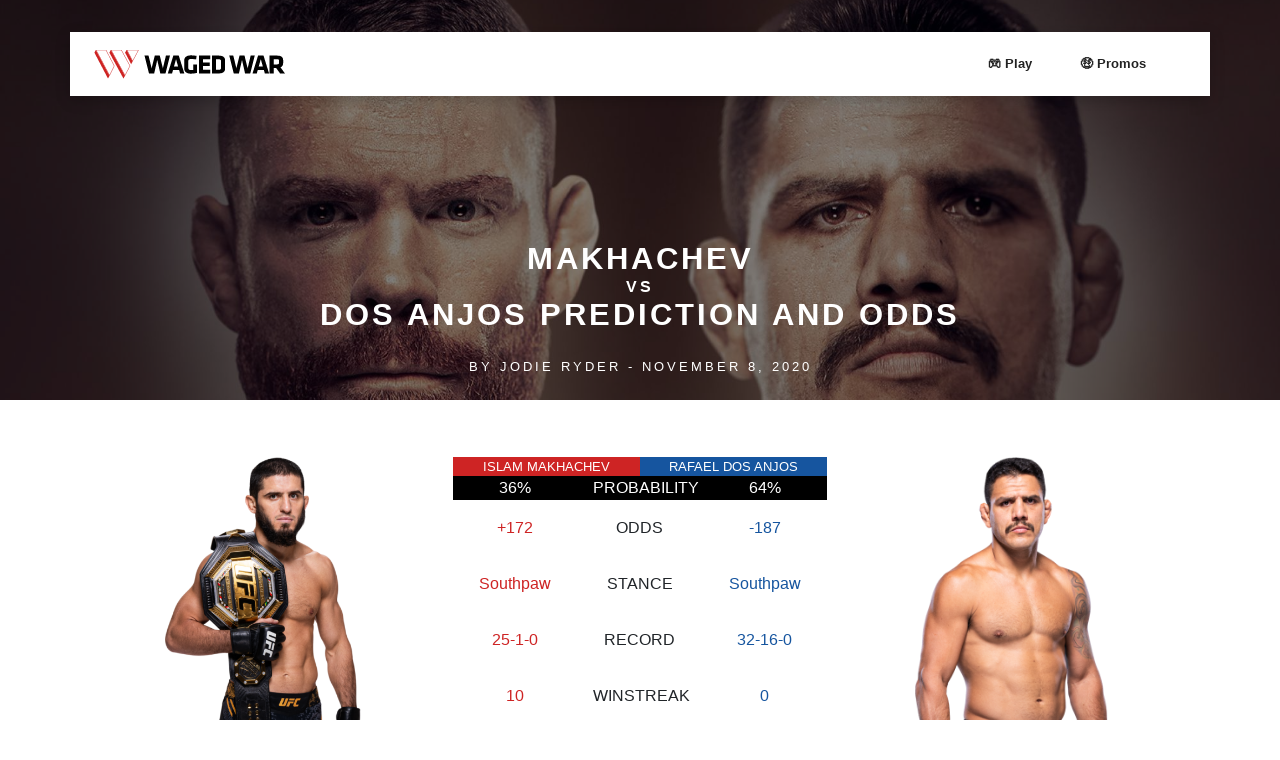

--- FILE ---
content_type: text/html; charset=UTF-8
request_url: https://wagedwar.com/makhachev-vs-dos-anjos-prediction-and-odds/
body_size: 36161
content:


<!DOCTYPE html>
<html lang="en-US" prefix="og: https://ogp.me/ns#">
<head><meta charset="UTF-8"><script>if(navigator.userAgent.match(/MSIE|Internet Explorer/i)||navigator.userAgent.match(/Trident\/7\..*?rv:11/i)){var href=document.location.href;if(!href.match(/[?&]nowprocket/)){if(href.indexOf("?")==-1){if(href.indexOf("#")==-1){document.location.href=href+"?nowprocket=1"}else{document.location.href=href.replace("#","?nowprocket=1#")}}else{if(href.indexOf("#")==-1){document.location.href=href+"&nowprocket=1"}else{document.location.href=href.replace("#","&nowprocket=1#")}}}}</script><script>(()=>{class RocketLazyLoadScripts{constructor(){this.v="2.0.4",this.userEvents=["keydown","keyup","mousedown","mouseup","mousemove","mouseover","mouseout","touchmove","touchstart","touchend","touchcancel","wheel","click","dblclick","input"],this.attributeEvents=["onblur","onclick","oncontextmenu","ondblclick","onfocus","onmousedown","onmouseenter","onmouseleave","onmousemove","onmouseout","onmouseover","onmouseup","onmousewheel","onscroll","onsubmit"]}async t(){this.i(),this.o(),/iP(ad|hone)/.test(navigator.userAgent)&&this.h(),this.u(),this.l(this),this.m(),this.k(this),this.p(this),this._(),await Promise.all([this.R(),this.L()]),this.lastBreath=Date.now(),this.S(this),this.P(),this.D(),this.O(),this.M(),await this.C(this.delayedScripts.normal),await this.C(this.delayedScripts.defer),await this.C(this.delayedScripts.async),await this.T(),await this.F(),await this.j(),await this.A(),window.dispatchEvent(new Event("rocket-allScriptsLoaded")),this.everythingLoaded=!0,this.lastTouchEnd&&await new Promise(t=>setTimeout(t,500-Date.now()+this.lastTouchEnd)),this.I(),this.H(),this.U(),this.W()}i(){this.CSPIssue=sessionStorage.getItem("rocketCSPIssue"),document.addEventListener("securitypolicyviolation",t=>{this.CSPIssue||"script-src-elem"!==t.violatedDirective||"data"!==t.blockedURI||(this.CSPIssue=!0,sessionStorage.setItem("rocketCSPIssue",!0))},{isRocket:!0})}o(){window.addEventListener("pageshow",t=>{this.persisted=t.persisted,this.realWindowLoadedFired=!0},{isRocket:!0}),window.addEventListener("pagehide",()=>{this.onFirstUserAction=null},{isRocket:!0})}h(){let t;function e(e){t=e}window.addEventListener("touchstart",e,{isRocket:!0}),window.addEventListener("touchend",function i(o){o.changedTouches[0]&&t.changedTouches[0]&&Math.abs(o.changedTouches[0].pageX-t.changedTouches[0].pageX)<10&&Math.abs(o.changedTouches[0].pageY-t.changedTouches[0].pageY)<10&&o.timeStamp-t.timeStamp<200&&(window.removeEventListener("touchstart",e,{isRocket:!0}),window.removeEventListener("touchend",i,{isRocket:!0}),"INPUT"===o.target.tagName&&"text"===o.target.type||(o.target.dispatchEvent(new TouchEvent("touchend",{target:o.target,bubbles:!0})),o.target.dispatchEvent(new MouseEvent("mouseover",{target:o.target,bubbles:!0})),o.target.dispatchEvent(new PointerEvent("click",{target:o.target,bubbles:!0,cancelable:!0,detail:1,clientX:o.changedTouches[0].clientX,clientY:o.changedTouches[0].clientY})),event.preventDefault()))},{isRocket:!0})}q(t){this.userActionTriggered||("mousemove"!==t.type||this.firstMousemoveIgnored?"keyup"===t.type||"mouseover"===t.type||"mouseout"===t.type||(this.userActionTriggered=!0,this.onFirstUserAction&&this.onFirstUserAction()):this.firstMousemoveIgnored=!0),"click"===t.type&&t.preventDefault(),t.stopPropagation(),t.stopImmediatePropagation(),"touchstart"===this.lastEvent&&"touchend"===t.type&&(this.lastTouchEnd=Date.now()),"click"===t.type&&(this.lastTouchEnd=0),this.lastEvent=t.type,t.composedPath&&t.composedPath()[0].getRootNode()instanceof ShadowRoot&&(t.rocketTarget=t.composedPath()[0]),this.savedUserEvents.push(t)}u(){this.savedUserEvents=[],this.userEventHandler=this.q.bind(this),this.userEvents.forEach(t=>window.addEventListener(t,this.userEventHandler,{passive:!1,isRocket:!0})),document.addEventListener("visibilitychange",this.userEventHandler,{isRocket:!0})}U(){this.userEvents.forEach(t=>window.removeEventListener(t,this.userEventHandler,{passive:!1,isRocket:!0})),document.removeEventListener("visibilitychange",this.userEventHandler,{isRocket:!0}),this.savedUserEvents.forEach(t=>{(t.rocketTarget||t.target).dispatchEvent(new window[t.constructor.name](t.type,t))})}m(){const t="return false",e=Array.from(this.attributeEvents,t=>"data-rocket-"+t),i="["+this.attributeEvents.join("],[")+"]",o="[data-rocket-"+this.attributeEvents.join("],[data-rocket-")+"]",s=(e,i,o)=>{o&&o!==t&&(e.setAttribute("data-rocket-"+i,o),e["rocket"+i]=new Function("event",o),e.setAttribute(i,t))};new MutationObserver(t=>{for(const n of t)"attributes"===n.type&&(n.attributeName.startsWith("data-rocket-")||this.everythingLoaded?n.attributeName.startsWith("data-rocket-")&&this.everythingLoaded&&this.N(n.target,n.attributeName.substring(12)):s(n.target,n.attributeName,n.target.getAttribute(n.attributeName))),"childList"===n.type&&n.addedNodes.forEach(t=>{if(t.nodeType===Node.ELEMENT_NODE)if(this.everythingLoaded)for(const i of[t,...t.querySelectorAll(o)])for(const t of i.getAttributeNames())e.includes(t)&&this.N(i,t.substring(12));else for(const e of[t,...t.querySelectorAll(i)])for(const t of e.getAttributeNames())this.attributeEvents.includes(t)&&s(e,t,e.getAttribute(t))})}).observe(document,{subtree:!0,childList:!0,attributeFilter:[...this.attributeEvents,...e]})}I(){this.attributeEvents.forEach(t=>{document.querySelectorAll("[data-rocket-"+t+"]").forEach(e=>{this.N(e,t)})})}N(t,e){const i=t.getAttribute("data-rocket-"+e);i&&(t.setAttribute(e,i),t.removeAttribute("data-rocket-"+e))}k(t){Object.defineProperty(HTMLElement.prototype,"onclick",{get(){return this.rocketonclick||null},set(e){this.rocketonclick=e,this.setAttribute(t.everythingLoaded?"onclick":"data-rocket-onclick","this.rocketonclick(event)")}})}S(t){function e(e,i){let o=e[i];e[i]=null,Object.defineProperty(e,i,{get:()=>o,set(s){t.everythingLoaded?o=s:e["rocket"+i]=o=s}})}e(document,"onreadystatechange"),e(window,"onload"),e(window,"onpageshow");try{Object.defineProperty(document,"readyState",{get:()=>t.rocketReadyState,set(e){t.rocketReadyState=e},configurable:!0}),document.readyState="loading"}catch(t){console.log("WPRocket DJE readyState conflict, bypassing")}}l(t){this.originalAddEventListener=EventTarget.prototype.addEventListener,this.originalRemoveEventListener=EventTarget.prototype.removeEventListener,this.savedEventListeners=[],EventTarget.prototype.addEventListener=function(e,i,o){o&&o.isRocket||!t.B(e,this)&&!t.userEvents.includes(e)||t.B(e,this)&&!t.userActionTriggered||e.startsWith("rocket-")||t.everythingLoaded?t.originalAddEventListener.call(this,e,i,o):(t.savedEventListeners.push({target:this,remove:!1,type:e,func:i,options:o}),"mouseenter"!==e&&"mouseleave"!==e||t.originalAddEventListener.call(this,e,t.savedUserEvents.push,o))},EventTarget.prototype.removeEventListener=function(e,i,o){o&&o.isRocket||!t.B(e,this)&&!t.userEvents.includes(e)||t.B(e,this)&&!t.userActionTriggered||e.startsWith("rocket-")||t.everythingLoaded?t.originalRemoveEventListener.call(this,e,i,o):t.savedEventListeners.push({target:this,remove:!0,type:e,func:i,options:o})}}J(t,e){this.savedEventListeners=this.savedEventListeners.filter(i=>{let o=i.type,s=i.target||window;return e!==o||t!==s||(this.B(o,s)&&(i.type="rocket-"+o),this.$(i),!1)})}H(){EventTarget.prototype.addEventListener=this.originalAddEventListener,EventTarget.prototype.removeEventListener=this.originalRemoveEventListener,this.savedEventListeners.forEach(t=>this.$(t))}$(t){t.remove?this.originalRemoveEventListener.call(t.target,t.type,t.func,t.options):this.originalAddEventListener.call(t.target,t.type,t.func,t.options)}p(t){let e;function i(e){return t.everythingLoaded?e:e.split(" ").map(t=>"load"===t||t.startsWith("load.")?"rocket-jquery-load":t).join(" ")}function o(o){function s(e){const s=o.fn[e];o.fn[e]=o.fn.init.prototype[e]=function(){return this[0]===window&&t.userActionTriggered&&("string"==typeof arguments[0]||arguments[0]instanceof String?arguments[0]=i(arguments[0]):"object"==typeof arguments[0]&&Object.keys(arguments[0]).forEach(t=>{const e=arguments[0][t];delete arguments[0][t],arguments[0][i(t)]=e})),s.apply(this,arguments),this}}if(o&&o.fn&&!t.allJQueries.includes(o)){const e={DOMContentLoaded:[],"rocket-DOMContentLoaded":[]};for(const t in e)document.addEventListener(t,()=>{e[t].forEach(t=>t())},{isRocket:!0});o.fn.ready=o.fn.init.prototype.ready=function(i){function s(){parseInt(o.fn.jquery)>2?setTimeout(()=>i.bind(document)(o)):i.bind(document)(o)}return"function"==typeof i&&(t.realDomReadyFired?!t.userActionTriggered||t.fauxDomReadyFired?s():e["rocket-DOMContentLoaded"].push(s):e.DOMContentLoaded.push(s)),o([])},s("on"),s("one"),s("off"),t.allJQueries.push(o)}e=o}t.allJQueries=[],o(window.jQuery),Object.defineProperty(window,"jQuery",{get:()=>e,set(t){o(t)}})}P(){const t=new Map;document.write=document.writeln=function(e){const i=document.currentScript,o=document.createRange(),s=i.parentElement;let n=t.get(i);void 0===n&&(n=i.nextSibling,t.set(i,n));const c=document.createDocumentFragment();o.setStart(c,0),c.appendChild(o.createContextualFragment(e)),s.insertBefore(c,n)}}async R(){return new Promise(t=>{this.userActionTriggered?t():this.onFirstUserAction=t})}async L(){return new Promise(t=>{document.addEventListener("DOMContentLoaded",()=>{this.realDomReadyFired=!0,t()},{isRocket:!0})})}async j(){return this.realWindowLoadedFired?Promise.resolve():new Promise(t=>{window.addEventListener("load",t,{isRocket:!0})})}M(){this.pendingScripts=[];this.scriptsMutationObserver=new MutationObserver(t=>{for(const e of t)e.addedNodes.forEach(t=>{"SCRIPT"!==t.tagName||t.noModule||t.isWPRocket||this.pendingScripts.push({script:t,promise:new Promise(e=>{const i=()=>{const i=this.pendingScripts.findIndex(e=>e.script===t);i>=0&&this.pendingScripts.splice(i,1),e()};t.addEventListener("load",i,{isRocket:!0}),t.addEventListener("error",i,{isRocket:!0}),setTimeout(i,1e3)})})})}),this.scriptsMutationObserver.observe(document,{childList:!0,subtree:!0})}async F(){await this.X(),this.pendingScripts.length?(await this.pendingScripts[0].promise,await this.F()):this.scriptsMutationObserver.disconnect()}D(){this.delayedScripts={normal:[],async:[],defer:[]},document.querySelectorAll("script[type$=rocketlazyloadscript]").forEach(t=>{t.hasAttribute("data-rocket-src")?t.hasAttribute("async")&&!1!==t.async?this.delayedScripts.async.push(t):t.hasAttribute("defer")&&!1!==t.defer||"module"===t.getAttribute("data-rocket-type")?this.delayedScripts.defer.push(t):this.delayedScripts.normal.push(t):this.delayedScripts.normal.push(t)})}async _(){await this.L();let t=[];document.querySelectorAll("script[type$=rocketlazyloadscript][data-rocket-src]").forEach(e=>{let i=e.getAttribute("data-rocket-src");if(i&&!i.startsWith("data:")){i.startsWith("//")&&(i=location.protocol+i);try{const o=new URL(i).origin;o!==location.origin&&t.push({src:o,crossOrigin:e.crossOrigin||"module"===e.getAttribute("data-rocket-type")})}catch(t){}}}),t=[...new Map(t.map(t=>[JSON.stringify(t),t])).values()],this.Y(t,"preconnect")}async G(t){if(await this.K(),!0!==t.noModule||!("noModule"in HTMLScriptElement.prototype))return new Promise(e=>{let i;function o(){(i||t).setAttribute("data-rocket-status","executed"),e()}try{if(navigator.userAgent.includes("Firefox/")||""===navigator.vendor||this.CSPIssue)i=document.createElement("script"),[...t.attributes].forEach(t=>{let e=t.nodeName;"type"!==e&&("data-rocket-type"===e&&(e="type"),"data-rocket-src"===e&&(e="src"),i.setAttribute(e,t.nodeValue))}),t.text&&(i.text=t.text),t.nonce&&(i.nonce=t.nonce),i.hasAttribute("src")?(i.addEventListener("load",o,{isRocket:!0}),i.addEventListener("error",()=>{i.setAttribute("data-rocket-status","failed-network"),e()},{isRocket:!0}),setTimeout(()=>{i.isConnected||e()},1)):(i.text=t.text,o()),i.isWPRocket=!0,t.parentNode.replaceChild(i,t);else{const i=t.getAttribute("data-rocket-type"),s=t.getAttribute("data-rocket-src");i?(t.type=i,t.removeAttribute("data-rocket-type")):t.removeAttribute("type"),t.addEventListener("load",o,{isRocket:!0}),t.addEventListener("error",i=>{this.CSPIssue&&i.target.src.startsWith("data:")?(console.log("WPRocket: CSP fallback activated"),t.removeAttribute("src"),this.G(t).then(e)):(t.setAttribute("data-rocket-status","failed-network"),e())},{isRocket:!0}),s?(t.fetchPriority="high",t.removeAttribute("data-rocket-src"),t.src=s):t.src="data:text/javascript;base64,"+window.btoa(unescape(encodeURIComponent(t.text)))}}catch(i){t.setAttribute("data-rocket-status","failed-transform"),e()}});t.setAttribute("data-rocket-status","skipped")}async C(t){const e=t.shift();return e?(e.isConnected&&await this.G(e),this.C(t)):Promise.resolve()}O(){this.Y([...this.delayedScripts.normal,...this.delayedScripts.defer,...this.delayedScripts.async],"preload")}Y(t,e){this.trash=this.trash||[];let i=!0;var o=document.createDocumentFragment();t.forEach(t=>{const s=t.getAttribute&&t.getAttribute("data-rocket-src")||t.src;if(s&&!s.startsWith("data:")){const n=document.createElement("link");n.href=s,n.rel=e,"preconnect"!==e&&(n.as="script",n.fetchPriority=i?"high":"low"),t.getAttribute&&"module"===t.getAttribute("data-rocket-type")&&(n.crossOrigin=!0),t.crossOrigin&&(n.crossOrigin=t.crossOrigin),t.integrity&&(n.integrity=t.integrity),t.nonce&&(n.nonce=t.nonce),o.appendChild(n),this.trash.push(n),i=!1}}),document.head.appendChild(o)}W(){this.trash.forEach(t=>t.remove())}async T(){try{document.readyState="interactive"}catch(t){}this.fauxDomReadyFired=!0;try{await this.K(),this.J(document,"readystatechange"),document.dispatchEvent(new Event("rocket-readystatechange")),await this.K(),document.rocketonreadystatechange&&document.rocketonreadystatechange(),await this.K(),this.J(document,"DOMContentLoaded"),document.dispatchEvent(new Event("rocket-DOMContentLoaded")),await this.K(),this.J(window,"DOMContentLoaded"),window.dispatchEvent(new Event("rocket-DOMContentLoaded"))}catch(t){console.error(t)}}async A(){try{document.readyState="complete"}catch(t){}try{await this.K(),this.J(document,"readystatechange"),document.dispatchEvent(new Event("rocket-readystatechange")),await this.K(),document.rocketonreadystatechange&&document.rocketonreadystatechange(),await this.K(),this.J(window,"load"),window.dispatchEvent(new Event("rocket-load")),await this.K(),window.rocketonload&&window.rocketonload(),await this.K(),this.allJQueries.forEach(t=>t(window).trigger("rocket-jquery-load")),await this.K(),this.J(window,"pageshow");const t=new Event("rocket-pageshow");t.persisted=this.persisted,window.dispatchEvent(t),await this.K(),window.rocketonpageshow&&window.rocketonpageshow({persisted:this.persisted})}catch(t){console.error(t)}}async K(){Date.now()-this.lastBreath>45&&(await this.X(),this.lastBreath=Date.now())}async X(){return document.hidden?new Promise(t=>setTimeout(t)):new Promise(t=>requestAnimationFrame(t))}B(t,e){return e===document&&"readystatechange"===t||(e===document&&"DOMContentLoaded"===t||(e===window&&"DOMContentLoaded"===t||(e===window&&"load"===t||e===window&&"pageshow"===t)))}static run(){(new RocketLazyLoadScripts).t()}}RocketLazyLoadScripts.run()})();</script>
	
	<meta http-equiv="X-UA-Compatible" content="IE=edge">
		<meta name="viewport" content="width=device-width, initial-scale=1, minimum-scale=1.0, maximum-scale=5.0, user-scalable=yes">
	<meta name="mobile-web-app-capable" content="yes">
	<meta name="apple-mobile-web-app-capable" content="yes">
	<meta name="apple-mobile-web-app-title" content="Waged War - Fortune Favors the Bold">
	<meta name="apple-itunes-app" content="app-id=6458789465, app-argument=https://apps.apple.com/us/app/waged-war/id6458789465?ign-itscg=30200&ign-itsct=apps_box_link&mttnsubad=6458789465">


	
	<meta name="theme-color" content="#ffffff">
	<link rel="profile" href="http://gmpg.org/xfn/11">
	<link rel="pingback" href="https://wagedwar.com/xmlrpc.php">
	<!-- Bing Webmaster -->
	<meta name="msvalidate.01" content="44134D9B5462DA0A2B5E709B2B28DC3F" />

	<!--favicon -->
	<link rel="apple-touch-icon" sizes="180x180" href="/apple-touch-icon.png">
	<link rel="icon" type="image/png" sizes="32x32" href="/favicon-32x32.png">
	<link rel="icon" type="image/png" sizes="16x16" href="/favicon-16x16.png">
	<link rel="manifest" href="/site.webmanifest">
	<link rel="mask-icon" href="/safari-pinned-tab.svg" color="#5bbad5">
	<meta name="msapplication-TileColor" content="#da532c">

	
	
<script type="application/ld+json">
{
  "@context": "https://schema.org/",
  "@type": "NewsArticle",
  "headline": "Makhachev vs. Dos Anjos Prediction and Odds",
  "image": "",
    "mainEntityOfPage": {
	"@type": "WebPage",
	"@id": "https://wagedwar.com/makhachev-vs-dos-anjos-prediction-and-odds"
   },
    	"datePublished": "2020-11-08T08:52:00-08:00",
	"dateModified": "2020-11-08T08:52:01-08:00",
	"author": {
		"@type": "Person",
		"name": "BoogeyMan"
	  },
	  "publisher": {
		"@type": "Organization",
		"name": "Waged War",
		"logo": {
		  "@type": "ImageObject",
		  "url": "https://assets.wagedwar.com/wp-content/uploads/2020/09/22065739/waged_war_logo.png"
		}
	  }
  }
</script>
	<style></style>
	
<!-- Google Tag Manager for WordPress by gtm4wp.com -->
<script data-cfasync="false" data-pagespeed-no-defer>
	var gtm4wp_datalayer_name = "dataLayer";
	var dataLayer = dataLayer || [];
</script>
<!-- End Google Tag Manager for WordPress by gtm4wp.com -->
<!-- Search Engine Optimization by Rank Math PRO - https://rankmath.com/ -->
<title>Makhachev vs. Dos Anjos Prediction and Odds - Waged War</title>
<link crossorigin data-rocket-preload as="font" href="https://cdnjs.cloudflare.com/ajax/libs/font-awesome/6.4.2/webfonts/fa-brands-400.woff2" rel="preload">
<style id="wpr-usedcss">img:is([sizes=auto i],[sizes^="auto," i]){contain-intrinsic-size:3000px 1500px}div.disable{display:none;padding:0}.lrm-user-modal{position:fixed;top:0;left:0;width:100%;height:100%;background:rgba(52,54,66,.9);z-index:999999;overflow-y:auto;cursor:pointer;visibility:hidden;opacity:0;-webkit-transition:opacity .3s,visibility .3s;-moz-transition:opacity .3s,visibility .3s;transition:opacity .3s,visibility .3s}.lrm-user-modal.is-visible{visibility:visible!important;opacity:1}.lrm-user-modal.is-visible .lrm-user-modal-container{-webkit-transform:translateY(0);-moz-transform:translateY(0);-ms-transform:translateY(0);-o-transform:translateY(0);transform:translateY(0)}ul.lrm-switcher{list-style:none!important;list-style-type:none!important;padding:0!important;margin:0!important}.lrm-user-modal-container-inner{background:#fff}.lrm-user-modal-container{position:relative;width:98%;max-width:540px;margin:3em auto 4em;cursor:auto;-webkit-transform:translateY(-30px);-moz-transform:translateY(-30px);-ms-transform:translateY(-30px);-o-transform:translateY(-30px);transform:translateY(-30px);-webkit-transition-property:-webkit-transform;-moz-transition-property:-moz-transform;transition-property:transform;-webkit-transition-duration:.3s;-moz-transition-duration:.3s;transition-duration:.3s}.lrm-user-modal-container .lrm-switcher:after{content:"";display:table;clear:both}.lrm-user-modal-container ul.lrm-switcher li{text-align:center;margin:0!important;padding:0!important;list-style-type:none!important}.lrm-user-modal-container .lrm-switcher a{display:block!important;width:100%;height:50px;line-height:50px;text-decoration:none!important;box-shadow:none!important;border:none!important}@media only screen and (min-width:600px){.lrm-user-modal-container{width:90%}.lrm-user-modal-container .lrm-user-modal-container{margin:4em auto}.lrm-user-modal-container .lrm-switcher a{height:70px;line-height:70px}.lrm-form .fieldset .lrm-form .fieldset{margin:2em 0!important}}.lrm-switch-to-link:before{line-height:1;content:"";display:inline-block;overflow:hidden;vertical-align:middle;margin-right:3px;height:24px}.lrm-form{padding:1.4em 0 0!important;margin:0}.lrm-btn-style--full-width .lrm-form{padding-bottom:0!important}.lrm-form .fieldset{position:relative;margin:0 0 1.4em;padding:0 5px!important;clear:both}.lrm-form .lrm-fieldset-wrap{padding:0 1.4em!important}.lrm-form .fieldset--full-width{margin-bottom:0!important}.lrm-form label{font-size:14px}.lrm-form [placeholder]:focus::-webkit-input-placeholder{-webkit-transition:opacity 1s 1s;transition:opacity 1s 1s ease;opacity:0;color:inherit}.lrm-form label.image-replace{display:inline-block;position:absolute;left:15px;top:50%;bottom:auto;-webkit-transform:translateY(-50%);-moz-transform:translateY(-50%);-ms-transform:translateY(-50%);-o-transform:translateY(-50%);transform:translateY(-50%);height:21px;width:22px;overflow:hidden;color:#d2d8d8;white-space:nowrap;text-shadow:none;background-repeat:no-repeat;background-position:50% 0;padding:0!important}.lrm-font-svg .lrm-form label.image-replace{height:20px;color:transparent}.lrm-form input,.lrm-form select{margin:0;padding:0;font-size:16px;font-weight:300;height:auto!important}.lrm-form button.full-width,.lrm-form input.full-width,.lrm-form select.full-width{width:100%!important;box-sizing:border-box}.lrm-form button.has-padding,.lrm-form input.has-padding,.lrm-form select.has-padding{padding:12px 20px 12px 50px}.lrm-form input.has-border,.lrm-form select.has-border{-webkit-appearance:none;-moz-appearance:none;-ms-appearance:none;-o-appearance:none;appearance:none}.lrm-form input.has-border:focus,.lrm-form select.has-border:focus{outline:0}.lrm-form input[type=password]{padding-right:65px}.lrm-form a.button,.lrm-form button[type=submit],.lrm-form input[type=submit]{cursor:pointer;background:#2f889a;color:#fff;font-weight:700;border:none;-webkit-appearance:none;-moz-appearance:none;-ms-appearance:none;-o-appearance:none;appearance:none;height:auto;border-radius:5px;width:100%!important}.lrm-btn-style--full-width .lrm-form a.button,.lrm-btn-style--full-width .lrm-form button[type=submit],.lrm-btn-style--full-width .lrm-form input[type=submit]{border-radius:0}.lrm-form a.button,.lrm-form button{font-size:16px;padding:8px 5px}.lrm-form button[type=submit],.lrm-form input[type=submit]{font-size:20px;padding:16px 5px}.lrm-form .hide-password{display:inline-block;position:absolute;left:15px;top:50%;bottom:auto;-webkit-transform:translateY(-50%);-moz-transform:translateY(-50%);-ms-transform:translateY(-50%);-o-transform:translateY(-50%);transform:translateY(-50%);height:21px;width:22px;overflow:hidden;color:#d2d8d8;white-space:nowrap;text-shadow:none;background-repeat:no-repeat;background-position:50% 0;left:unset;border-left:1px solid #000;font-size:14px;font-size:.875rem;cursor:pointer;background-position:center;padding:10px 12px;right:5px}.lrm-font-svg .lrm-form .hide-password{height:20px;color:transparent}.lrm-form .lrm-error-message{display:inline-block;position:absolute;left:-5px;bottom:-35px;background:rgba(215,102,102,.9);padding:.8em;z-index:2;color:#fff;font-size:13px;font-size:.8125rem;border-radius:.25em;pointer-events:none;visibility:hidden;opacity:0;-webkit-transition:opacity .2s 0,visibility 0 .2s;-moz-transition:opacity .2s 0,visibility 0 .2s;transition:opacity .2s 0,visibility 0 .2s}.lrm-form .lrm-error-message::after{content:"";position:absolute;left:22px;bottom:100%;height:0;width:0;border-left:8px solid transparent;border-right:8px solid transparent;border-bottom:8px solid rgba(215,102,102,.9)}.lrm-form .lrm-error-message.is-visible{opacity:1;visibility:visible;-webkit-transition:opacity .2s 0,visibility 0 0;-moz-transition:opacity .2s 0,visibility 0 0;transition:opacity .2s 0,visibility 0 0}.lrm-form-message{padding:.35em 0 .3em .7em;font-size:14px;font-size:16px;line-height:1.4;text-align:left;margin:5px 0 0;border-left:4px solid #6d6d6d}@media only screen and (min-width:600px){.lrm-form .lrm-fieldset-wrap .lrm-form .fieldset{padding:0 2em!important}.lrm-form button.has-padding button.has-padding,.lrm-form button.has-padding input.has-padding,.lrm-form input.has-padding button.has-padding,.lrm-form input.has-padding input.has-padding,.lrm-form select.has-padding button.has-padding,.lrm-form select.has-padding input.has-padding{padding:16px 20px 16px 50px!important}.lrm-form button.has-padding button[type=submit],.lrm-form button.has-padding input[type=submit],.lrm-form input.has-padding button[type=submit],.lrm-form input.has-padding input[type=submit],.lrm-form select.has-padding button[type=submit],.lrm-form select.has-padding input[type=submit]{padding:16px 0!important}.lrm-form-message .lrm-form-message{padding:.6em 0 .5em 1em}}.lrm-form-message:empty{display:none}p.lrm-form-bottom-message{position:absolute;width:100%;left:0;bottom:-32px;text-align:center;font-size:14px;margin:0!important}.lrm-user-modal p.lrm-form-bottom-message a{color:#fff;text-decoration:underline}.lrm-close-form{display:block;position:absolute;width:40px;height:40px;right:0;top:-40px;background:url("https://wagedwar.com/wp-content/plugins/ajax-login-and-registration-modal-popup/assets/img/cd-icon-close.svg") center center no-repeat;text-indent:100%;white-space:nowrap;overflow:hidden;text-align:center}.lrm-reset-password-section,.lrm-signin-section{display:none}.lrm-reset-password-section.is-selected,.lrm-signin-section.is-selected{display:block}.lrm-integrations label{font-weight:700}.lrm-form .lrm-integrations input[type=email],.lrm-form .lrm-integrations input[type=number],.lrm-form .lrm-integrations input[type=password],.lrm-form .lrm-integrations input[type=tel],.lrm-form .lrm-integrations input[type=text],.lrm-form .lrm-integrations input[type=url],.lrm-form .lrm-integrations select,.lrm-form .lrm-integrations textarea{border:1px solid #d2d8d8;-webkit-appearance:none;-moz-appearance:none;-ms-appearance:none;-o-appearance:none;appearance:none;width:100%!important;box-sizing:border-box;padding:12px 20px;font-size:16px}.lrm-form .lrm-integrations input[type=email]:focus,.lrm-form .lrm-integrations input[type=number]:focus,.lrm-form .lrm-integrations input[type=password]:focus,.lrm-form .lrm-integrations input[type=tel]:focus,.lrm-form .lrm-integrations input[type=text]:focus,.lrm-form .lrm-integrations input[type=url]:focus,.lrm-form .lrm-integrations textarea:focus .lrm-form .lrm-integrations select:focus{border-color:#343642;box-shadow:0 0 5px rgba(52,54,66,.1);outline:0}.lrm-integrations{text-align:center}.lrm-integrations,.lrm-integrations label,.lrm-integrations p{font-size:16px}.lrm-integrations br{display:none;text-align:center}.lrm-nice-checkbox{position:absolute;z-index:-1;opacity:0;-webkit-appearance:none}.lrm-nice-checkbox__label{position:relative;padding-left:27px;font-size:14px;vertical-align:middle;margin:13px 0 3px;display:block;font-weight:400;line-height:20px}.lrm-nice-checkbox__indicator{position:absolute;top:0;left:0;width:20px;height:20px;background:#e6e6e6}.lrm-nice-checkbox__label .lrm-nice-checkbox__indicator{background:0 0;border:2px solid #e8e8eb;border-radius:3px}.lrm-nice-checkbox__label input:checked~.lrm-nice-checkbox__indicator{background:#0b76ef;border-color:#0b76ef}.lrm-nice-checkbox__label input:checked:focus~.lrm-nice-checkbox__indicator,.lrm-nice-checkbox__label:hover input:not([disabled]):checked~.lrm-nice-checkbox__indicator{background:#0b76ef}.lrm-nice-checkbox__label input:disabled~.lrm-nice-checkbox__indicator{pointer-events:none;opacity:.6;background:#e6e6e6}.lrm-nice-checkbox__indicator:after{position:absolute;display:none;content:""}.lrm-nice-checkbox__label input:checked~.lrm-nice-checkbox__indicator:after{display:block}.lrm-nice-checkbox__label .lrm-nice-checkbox__indicator:after{top:0;left:5px;width:5px;height:11px;transform:rotate(40deg);border:solid #fff;border-width:0 2px 2px 0}[class*=" lrm-ficon-"],[class^=lrm-ficon-]{speak:none;font-style:normal;font-weight:400;font-variant:normal;text-transform:none;line-height:1;-webkit-font-smoothing:antialiased;-moz-osx-font-smoothing:grayscale;display:inline-block}[class*=" lrm-ficon-"]:before,[class^=lrm-ficon-]:before{font-size:20px}[class*=" lrm-ficon-"].lrm-switch-to-link:before,[class^=lrm-ficon-].lrm-switch-to-link:before{font-size:24px;margin-top:-2px}.lrm-font-svg .lrm-switch-to-link:before{width:22px;vertical-align:text-bottom}.lrm-font-svg .lrm-switch-to--login:before{background:url(https://wagedwar.com/wp-content/plugins/ajax-login-and-registration-modal-popup/assets/img/login.png) center center no-repeat;background-size:100%}.lrm-font-svg .lrm-form .lrm-ficon-mail,.lrm-font-svg .lrm-form label.lrm-email{background-image:url("https://wagedwar.com/wp-content/plugins/ajax-login-and-registration-modal-popup/assets/img/cd-icon-email.svg")}.lrm-font-svg .lrm-form .lrm-ficon-key,.lrm-font-svg .lrm-form label.lrm-password{background-image:url("https://wagedwar.com/wp-content/plugins/ajax-login-and-registration-modal-popup/assets/img/cd-icon-password.svg")}.lrm-font-svg .lrm-form .hide-password,.lrm-font-svg .lrm-form .lrm-ficon-eye{padding:20px 21px;background-size:24px;text-indent:-300px;background-image:url("https://wagedwar.com/wp-content/plugins/ajax-login-and-registration-modal-popup/assets/img/iconmonstr-eye-4.svg")}.lrm-user-modal-container-inner{border-radius:.25em;overflow:hidden}.lrm-user-modal-container{x-border-radius:0.25em}.lrm-user-modal-container .lrm-switcher a{background:#d2d8d8;color:#809191}.lrm-user-modal-container .lrm-switcher.-is-login-only li a{border-radius:.25em .25em 0 0}.lrm-form input.has-border,.lrm-form select.has-border{border:1px solid #d2d8d8}.lrm-form a.button,.lrm-form button,.lrm-form button[type=submit],.lrm-form input[type=submit]{background:#2f889a;color:#fff}.lrm-form .hide-password{border-color:#d2d8d8;color:#343642}.lrm-user-modal-container input[type=email],.lrm-user-modal-container input[type=password],.lrm-user-modal-container input[type=search],.lrm-user-modal-container input[type=tel],.lrm-user-modal-container input[type=text],.lrm-user-modal-container input[type=url],.lrm-user-modal-container select,.lrm-user-modal-container textarea{background-color:#f7f7f7;color:#000;font-weight:300;box-shadow:none;border-radius:.25em}.lrm-user-modal-container input[type=email]:focus,.lrm-user-modal-container input[type=password]:focus,.lrm-user-modal-container input[type=search]:focus,.lrm-user-modal-container input[type=tel]:focus,.lrm-user-modal-container input[type=text]:focus,.lrm-user-modal-container input[type=url]:focus,.lrm-user-modal-container select:focus,.lrm-user-modal-container textarea:focus{border:1px solid #d2d8d8;box-shadow:inset 0 1px 1px rgba(0,0,0,.25)}:root{--wp--preset--aspect-ratio--square:1;--wp--preset--aspect-ratio--4-3:4/3;--wp--preset--aspect-ratio--3-4:3/4;--wp--preset--aspect-ratio--3-2:3/2;--wp--preset--aspect-ratio--2-3:2/3;--wp--preset--aspect-ratio--16-9:16/9;--wp--preset--aspect-ratio--9-16:9/16;--wp--preset--color--black:#000000;--wp--preset--color--cyan-bluish-gray:#abb8c3;--wp--preset--color--white:#fff;--wp--preset--color--pale-pink:#f78da7;--wp--preset--color--vivid-red:#cf2e2e;--wp--preset--color--luminous-vivid-orange:#ff6900;--wp--preset--color--luminous-vivid-amber:#fcb900;--wp--preset--color--light-green-cyan:#7bdcb5;--wp--preset--color--vivid-green-cyan:#00d084;--wp--preset--color--pale-cyan-blue:#8ed1fc;--wp--preset--color--vivid-cyan-blue:#0693e3;--wp--preset--color--vivid-purple:#9b51e0;--wp--preset--color--blue:#007bff;--wp--preset--color--indigo:#6610f2;--wp--preset--color--purple:#5533ff;--wp--preset--color--pink:#e83e8c;--wp--preset--color--red:#dc3545;--wp--preset--color--orange:#fd7e14;--wp--preset--color--yellow:#ffc107;--wp--preset--color--green:#28a745;--wp--preset--color--teal:#20c997;--wp--preset--color--cyan:#17a2b8;--wp--preset--color--gray:#6c757d;--wp--preset--color--gray-dark:#343a40;--wp--preset--gradient--vivid-cyan-blue-to-vivid-purple:linear-gradient(135deg,rgba(6, 147, 227, 1) 0%,rgb(155, 81, 224) 100%);--wp--preset--gradient--light-green-cyan-to-vivid-green-cyan:linear-gradient(135deg,rgb(122, 220, 180) 0%,rgb(0, 208, 130) 100%);--wp--preset--gradient--luminous-vivid-amber-to-luminous-vivid-orange:linear-gradient(135deg,rgba(252, 185, 0, 1) 0%,rgba(255, 105, 0, 1) 100%);--wp--preset--gradient--luminous-vivid-orange-to-vivid-red:linear-gradient(135deg,rgba(255, 105, 0, 1) 0%,rgb(207, 46, 46) 100%);--wp--preset--gradient--very-light-gray-to-cyan-bluish-gray:linear-gradient(135deg,rgb(238, 238, 238) 0%,rgb(169, 184, 195) 100%);--wp--preset--gradient--cool-to-warm-spectrum:linear-gradient(135deg,rgb(74, 234, 220) 0%,rgb(151, 120, 209) 20%,rgb(207, 42, 186) 40%,rgb(238, 44, 130) 60%,rgb(251, 105, 98) 80%,rgb(254, 248, 76) 100%);--wp--preset--gradient--blush-light-purple:linear-gradient(135deg,rgb(255, 206, 236) 0%,rgb(152, 150, 240) 100%);--wp--preset--gradient--blush-bordeaux:linear-gradient(135deg,rgb(254, 205, 165) 0%,rgb(254, 45, 45) 50%,rgb(107, 0, 62) 100%);--wp--preset--gradient--luminous-dusk:linear-gradient(135deg,rgb(255, 203, 112) 0%,rgb(199, 81, 192) 50%,rgb(65, 88, 208) 100%);--wp--preset--gradient--pale-ocean:linear-gradient(135deg,rgb(255, 245, 203) 0%,rgb(182, 227, 212) 50%,rgb(51, 167, 181) 100%);--wp--preset--gradient--electric-grass:linear-gradient(135deg,rgb(202, 248, 128) 0%,rgb(113, 206, 126) 100%);--wp--preset--gradient--midnight:linear-gradient(135deg,rgb(2, 3, 129) 0%,rgb(40, 116, 252) 100%);--wp--preset--font-size--small:13px;--wp--preset--font-size--medium:20px;--wp--preset--font-size--large:36px;--wp--preset--font-size--x-large:42px;--wp--preset--spacing--20:0.44rem;--wp--preset--spacing--30:0.67rem;--wp--preset--spacing--40:1rem;--wp--preset--spacing--50:1.5rem;--wp--preset--spacing--60:2.25rem;--wp--preset--spacing--70:3.38rem;--wp--preset--spacing--80:5.06rem;--wp--preset--shadow--natural:6px 6px 9px rgba(0, 0, 0, .2);--wp--preset--shadow--deep:12px 12px 50px rgba(0, 0, 0, .4);--wp--preset--shadow--sharp:6px 6px 0px rgba(0, 0, 0, .2);--wp--preset--shadow--outlined:6px 6px 0px -3px rgba(255, 255, 255, 1),6px 6px rgba(0, 0, 0, 1);--wp--preset--shadow--crisp:6px 6px 0px rgba(0, 0, 0, 1)}:where(.is-layout-flex){gap:.5em}:where(.is-layout-grid){gap:.5em}:where(.wp-block-post-template.is-layout-flex){gap:1.25em}:where(.wp-block-post-template.is-layout-grid){gap:1.25em}:where(.wp-block-columns.is-layout-flex){gap:2em}:where(.wp-block-columns.is-layout-grid){gap:2em}:root :where(.wp-block-pullquote){font-size:1.5em;line-height:1.6}:root{--affwp-creative-preview-width:10rem;--affwp-card-padding:1.5rem}.screen-reader-text{position:absolute;margin:-1px;padding:0;height:1px;width:1px;overflow:hidden;clip:rect(0 0 0 0);border:0;word-wrap:normal!important}dl,h1,h3,p,ul{margin-top:0}address,dl,p,ul{margin-bottom:1rem}body,caption{text-align:left}label{margin-bottom:.5rem}footer,header,legend,main,nav,section{display:block}address,legend{line-height:inherit}progress{vertical-align:baseline}button,input{overflow:visible}.btn.focus,.btn:focus{box-shadow:0 0 0 .2rem rgba(0,123,255,.25)}.dropdown-menu,.navbar-nav{list-style:none}.badge,.dropdown-item,.dropdown-toggle{white-space:nowrap}:root{--blue:#007bff;--indigo:#6610f2;--purple:#6f42c1;--pink:#e83e8c;--red:#dc3545;--orange:#fd7e14;--yellow:#ffc107;--green:#28a745;--teal:#20c997;--cyan:#17a2b8;--white:#fff;--gray:#6c757d;--gray-dark:#343a40;--primary:#007bff;--secondary:#6c757d;--success:#28a745;--info:#17a2b8;--warning:#ffc107;--danger:#dc3545;--light:#f8f9fa;--dark:#343a40;--breakpoint-xs:0;--breakpoint-sm:576px;--breakpoint-md:768px;--breakpoint-lg:992px;--breakpoint-xl:1200px;--font-family-sans-serif:-apple-system,BlinkMacSystemFont,"Segoe UI",Roboto,"Helvetica Neue",Arial,"Noto Sans","Liberation Sans",sans-serif,"Apple Color Emoji","Segoe UI Emoji","Segoe UI Symbol","Noto Color Emoji";--font-family-monospace:SFMono-Regular,Menlo,Monaco,Consolas,"Liberation Mono","Courier New",monospace}*,::after,::before{box-sizing:border-box}html{font-family:sans-serif;line-height:1.15;-webkit-text-size-adjust:100%;-webkit-tap-highlight-color:transparent}body{margin:0;font-family:-apple-system,BlinkMacSystemFont,"Segoe UI",Roboto,"Helvetica Neue",Arial,"Noto Sans","Liberation Sans",sans-serif,"Apple Color Emoji","Segoe UI Emoji","Segoe UI Symbol","Noto Color Emoji";font-size:1rem;font-weight:400;line-height:1.5;color:#212529;background-color:#fff}dt{font-weight:700}[tabindex="-1"]:focus:not(:focus-visible){outline:0!important}.btn:not(:disabled):not(.disabled),[role=button],[type=button]:not(:disabled),[type=submit]:not(:disabled),button:not(:disabled){cursor:pointer}address{font-style:normal}ul ul{margin-bottom:0}.btn,img,svg{vertical-align:middle}a{color:#007bff;text-decoration:none;background-color:transparent}a:hover{color:#0056b3;text-decoration:underline}.btn:hover{text-decoration:none}a:not([href]):not([class]),a:not([href]):not([class]):hover{color:inherit;text-decoration:none}code{font-family:SFMono-Regular,Menlo,Monaco,Consolas,"Liberation Mono","Courier New",monospace;font-size:1em}img{border-style:none}svg{overflow:hidden}table{border-collapse:collapse}caption{padding-top:.75rem;padding-bottom:.75rem;color:#6c757d;caption-side:bottom}label{display:inline-block}button{border-radius:0}button:focus:not(:focus-visible){outline:0}button,input,optgroup,select,textarea{margin:0;font-family:inherit;font-size:inherit;line-height:inherit}button,select{text-transform:none}select{word-wrap:normal}code{word-wrap:break-word}[type=button],[type=submit],button{-webkit-appearance:button}[type=button]::-moz-focus-inner,[type=submit]::-moz-focus-inner,button::-moz-focus-inner{padding:0;border-style:none}input[type=checkbox],input[type=radio]{box-sizing:border-box;padding:0}textarea{overflow:auto;resize:vertical}fieldset{min-width:0;padding:0;margin:0;border:0}legend{width:100%;max-width:100%;padding:0;margin-bottom:.5rem;font-size:1.5rem;color:inherit;white-space:normal}[type=number]::-webkit-inner-spin-button,[type=number]::-webkit-outer-spin-button{height:auto}[type=search]{outline-offset:-2px;-webkit-appearance:none}[type=search]::-webkit-search-decoration{-webkit-appearance:none}::-webkit-file-upload-button{font:inherit;-webkit-appearance:button}.list-inline-item{display:inline-block}.collapse:not(.show),template{display:none}.d-none,[hidden]{display:none!important}h1,h3{margin-bottom:.5rem;font-weight:500;line-height:1.2}h1{font-size:2.5rem}h3{font-size:1.75rem}.btn,.dropdown-item{font-weight:400}code{font-size:87.5%}.list-inline{padding-left:0;list-style:none}.list-inline-item:not(:last-child){margin-right:.5rem}.img-fluid{max-width:100%;height:auto}a>code{color:inherit}code{color:#e83e8c}.table{color:#212529}.container,.container-fluid{width:100%;padding-right:15px;padding-left:15px;margin-right:auto;margin-left:auto}.row{display:-ms-flexbox;display:flex;-ms-flex-wrap:wrap;flex-wrap:wrap;margin-right:-15px;margin-left:-15px}.navbar-nav .nav-link{padding-right:0;padding-left:0}.col,.col-4,.col-6,.col-lg-4,.col-md-12,.col-md-4,.col-sm-12{position:relative;width:100%;padding-right:15px;padding-left:15px}.col{-ms-flex-preferred-size:0;flex-basis:0;-ms-flex-positive:1;flex-grow:1;max-width:100%}.col-6{-ms-flex:0 0 50%;flex:0 0 50%;max-width:50%}.col-4{-ms-flex:0 0 33.333333%;flex:0 0 33.333333%;max-width:33.333333%}.table{width:100%;margin-bottom:1rem}.table tbody+tbody{border-top:2px solid #dee2e6}.carousel,.collapsing,.dropdown,.dropleft,.dropright,.dropup{position:relative}.btn{display:inline-block;color:#212529;text-align:center;-webkit-user-select:none;-moz-user-select:none;-ms-user-select:none;user-select:none;background-color:transparent;border:1px solid transparent;padding:.375rem .75rem;font-size:1rem;line-height:1.5;border-radius:.25rem;transition:color .15s ease-in-out,background-color .15s ease-in-out,border-color .15s ease-in-out,box-shadow .15s ease-in-out}.btn:hover{color:#212529}.btn.focus,.btn:focus{outline:0}.btn.disabled,.btn:disabled{opacity:.65}a.btn.disabled,a.close.disabled,fieldset:disabled a.btn{pointer-events:none}.dropdown-toggle::after,.dropup .dropdown-toggle::after{vertical-align:.255em;content:"";border-right:.3em solid transparent;border-left:.3em solid transparent;display:inline-block}.fade{transition:opacity .15s linear}.fade:not(.show),.modal-backdrop.fade{opacity:0}.collapsing{height:0;overflow:hidden;transition:height .35s}.collapsing.width{width:0;height:auto;transition:width .35s}.dropdown-toggle::after{margin-left:.255em;border-top:.3em solid;border-bottom:0}.dropdown-toggle:empty::after,.dropleft .dropdown-toggle:empty::after,.dropright .dropdown-toggle:empty::after,.dropup .dropdown-toggle:empty::after{margin-left:0}.dropdown-menu{position:absolute;top:100%;left:0;z-index:1000;display:none;float:left;min-width:10rem;padding:.5rem 0;margin:.125rem 0 0;font-size:1rem;color:#212529;text-align:left;background-color:#fff;background-clip:padding-box;border:1px solid rgba(0,0,0,.15);border-radius:.25rem}.dropdown-menu-right{right:0;left:auto}.dropup .dropdown-menu{top:auto;bottom:100%;margin-top:0;margin-bottom:.125rem}.dropup .dropdown-toggle::after{margin-left:.255em;border-top:0;border-bottom:.3em solid}.dropleft .dropdown-toggle::before,.dropright .dropdown-toggle::after{content:"";border-top:.3em solid transparent;border-bottom:.3em solid transparent}.dropright .dropdown-menu{top:0;right:auto;left:100%;margin-top:0;margin-left:.125rem}.dropright .dropdown-toggle::after{display:inline-block;margin-left:.255em;border-right:0;border-left:.3em solid;vertical-align:0}.dropleft .dropdown-menu{top:0;right:100%;left:auto;margin-top:0;margin-right:.125rem}.dropleft .dropdown-toggle::after{margin-left:.255em;vertical-align:.255em;content:"";display:none}.dropleft .dropdown-toggle::before{display:inline-block;margin-right:.255em;border-right:.3em solid;vertical-align:0}.dropdown-menu[x-placement^=bottom],.dropdown-menu[x-placement^=left],.dropdown-menu[x-placement^=right],.dropdown-menu[x-placement^=top]{right:auto;bottom:auto}.dropdown-item{display:block;width:100%;padding:.25rem 1.5rem;clear:both;color:#212529;text-align:inherit;background-color:transparent;border:0}.dropdown-item:focus,.dropdown-item:hover{color:#16181b;text-decoration:none;background-color:#e9ecef}.dropdown-item.active,.dropdown-item:active{color:#fff;text-decoration:none;background-color:#007bff}.dropdown-item.disabled,.dropdown-item:disabled{color:#adb5bd;pointer-events:none;background-color:transparent}.carousel-item-next,.carousel-item-prev,.carousel-item.active,.dropdown-menu.show{display:block}.navbar{-ms-flex-wrap:wrap}.navbar{position:relative}.badge,.close{font-weight:700}.nav-link,.navbar{padding:.5rem 1rem}.nav-link{display:block}.nav-link:focus,.nav-link:hover,.navbar-toggler:focus,.navbar-toggler:hover,a.badge:focus,a.badge:hover{text-decoration:none}.nav-link.disabled{color:#6c757d;pointer-events:none;cursor:default}.navbar-toggler,button.close{background-color:transparent}.badge:empty,.popover-header:empty{display:none}.navbar{display:-ms-flexbox;display:flex;flex-wrap:wrap;-ms-flex-align:center;align-items:center;-ms-flex-pack:justify;justify-content:space-between}.navbar .container,.navbar .container-fluid{display:-ms-flexbox;display:flex;-ms-flex-wrap:wrap;flex-wrap:wrap;-ms-flex-align:center;align-items:center;-ms-flex-pack:justify;justify-content:space-between}.navbar-nav{display:-ms-flexbox;display:flex;-ms-flex-direction:column;flex-direction:column;padding-left:0;margin-bottom:0}.navbar-nav .dropdown-menu{position:static;float:none}.navbar-collapse{-ms-flex-preferred-size:100%;flex-basis:100%;-ms-flex-positive:1;flex-grow:1;-ms-flex-align:center;align-items:center}.navbar-toggler{padding:.25rem .75rem;font-size:1.25rem;line-height:1;border:1px solid transparent;border-radius:.25rem}@media (max-width:767.98px){.navbar-expand-md>.container,.navbar-expand-md>.container-fluid{padding-right:0;padding-left:0}}.alert,.btn .badge,.list-group-item{position:relative}.modal-open,.progress{overflow:hidden}.badge{display:inline-block;padding:.25em .4em;font-size:75%;line-height:1;text-align:center;vertical-align:baseline;border-radius:.25rem;transition:color .15s ease-in-out,background-color .15s ease-in-out,border-color .15s ease-in-out,box-shadow .15s ease-in-out}.btn .badge{top:-1px}.alert{padding:.75rem 1.25rem;margin-bottom:1rem;border:1px solid transparent;border-radius:.25rem}.progress{display:-ms-flexbox;display:flex;height:1rem;line-height:0;font-size:.75rem;background-color:#e9ecef;border-radius:.25rem}.media{display:-ms-flexbox;display:flex;-ms-flex-align:start;align-items:flex-start}.list-group{display:-ms-flexbox;display:flex;-ms-flex-direction:column;flex-direction:column;padding-left:0;margin-bottom:0;border-radius:.25rem}.list-group-item{display:block;padding:.75rem 1.25rem;background-color:#fff;border:1px solid rgba(0,0,0,.125)}.list-group-item:first-child{border-top-left-radius:inherit;border-top-right-radius:inherit}.list-group-item:last-child{border-bottom-right-radius:inherit;border-bottom-left-radius:inherit}.list-group-item.disabled,.list-group-item:disabled{color:#6c757d;pointer-events:none;background-color:#fff}.list-group-item.active{z-index:2;color:#fff;background-color:#007bff;border-color:#007bff}.list-group-item+.list-group-item{border-top-width:0}.list-group-item+.list-group-item.active{margin-top:-1px;border-top-width:1px}.close{float:right;font-size:1.5rem;line-height:1;color:#000;text-shadow:0 1px 0 #fff;opacity:.5}.popover,.tooltip{font-family:-apple-system,BlinkMacSystemFont,"Segoe UI",Roboto,"Helvetica Neue",Arial,"Noto Sans","Liberation Sans",sans-serif,"Apple Color Emoji","Segoe UI Emoji","Segoe UI Symbol","Noto Color Emoji";font-style:normal;font-weight:400;text-transform:none;letter-spacing:normal;word-break:normal;word-spacing:normal;line-break:auto;font-size:.875rem;word-wrap:break-word;text-decoration:none;white-space:normal}.modal-title,.popover,.tooltip{line-height:1.5}.popover,.tooltip{text-shadow:none}.close:hover{color:#000;text-decoration:none}.close:not(:disabled):not(.disabled):focus,.close:not(:disabled):not(.disabled):hover{opacity:.75}button.close{padding:0;border:0}.modal-open .modal{overflow-x:hidden;overflow-y:auto}.modal{position:fixed;top:0;left:0;z-index:99999;display:none;width:100%;height:100%;overflow:hidden;outline:0}.modal-dialog{position:relative;width:auto;margin:.5rem;pointer-events:none}.modal.fade .modal-dialog{transition:transform .3s ease-out;transition:transform .3s ease-out,-webkit-transform .3s ease-out;-webkit-transform:translate(0,-50px);transform:translate(0,-50px)}.modal.show .modal-dialog{-webkit-transform:none;transform:none}.modal-dialog-scrollable{display:-ms-flexbox;display:flex;max-height:calc(100% - 1rem)}.modal-dialog-scrollable .modal-content{max-height:calc(100vh - 1rem);overflow:hidden}.modal-dialog-scrollable .modal-header{-ms-flex-negative:0;flex-shrink:0}.modal-dialog-scrollable .modal-body{overflow-y:auto}.modal-content{position:relative;display:-ms-flexbox;display:flex;-ms-flex-direction:column;flex-direction:column;width:100%;pointer-events:auto;background-color:#fff;background-clip:padding-box;border:1px solid rgba(0,0,0,.2);border-radius:.3rem;outline:0}.modal-backdrop{position:fixed;top:0;left:0;z-index:1040;width:100vw;height:100vh;background-color:#000}.modal-backdrop.show{opacity:.5}.modal-header{display:-ms-flexbox;display:flex;-ms-flex-align:start;align-items:flex-start;-ms-flex-pack:justify;justify-content:space-between;padding:1rem;border-bottom:1px solid #dee2e6;border-top-left-radius:calc(.3rem - 1px);border-top-right-radius:calc(.3rem - 1px)}.modal-header .close{padding:1rem;margin:-1rem -1rem -1rem auto}.modal-title{margin-bottom:0}.modal-body{position:relative;-ms-flex:1 1 auto;flex:1 1 auto;padding:1rem}.modal-scrollbar-measure{position:absolute;top:-9999px;width:50px;height:50px;overflow:scroll}.tooltip{position:absolute;z-index:1070;display:block;margin:0;text-align:left;text-align:start;opacity:0}.tooltip.show{opacity:.9}.tooltip .arrow{position:absolute;display:block;width:.8rem;height:.4rem}.tooltip .arrow::before{position:absolute;content:"";border-color:transparent;border-style:solid}.tooltip-inner{max-width:200px;padding:.25rem .5rem;color:#fff;text-align:center;background-color:#000;border-radius:.25rem}.carousel-indicators li,.popover{background-color:#fff;background-clip:padding-box}.popover{position:absolute;top:0;left:0;z-index:1060;display:block;max-width:276px;text-align:left;text-align:start;border:1px solid rgba(0,0,0,.2);border-radius:.3rem}.popover .arrow{position:absolute;display:block;width:1rem;height:.5rem;margin:0 .3rem}.popover .arrow::after,.popover .arrow::before{position:absolute;display:block;content:"";border-color:transparent;border-style:solid}.popover-header{padding:.5rem .75rem;margin-bottom:0;font-size:1rem;background-color:#f7f7f7;border-bottom:1px solid #ebebeb;border-top-left-radius:calc(.3rem - 1px);border-top-right-radius:calc(.3rem - 1px)}.popover-body{padding:.5rem .75rem;color:#212529}.carousel.pointer-event{-ms-touch-action:pan-y;touch-action:pan-y}.carousel-item{position:relative;display:none;float:left;width:100%;margin-right:-100%;-webkit-backface-visibility:hidden;backface-visibility:hidden;transition:transform .6s ease-in-out;transition:transform .6s ease-in-out,-webkit-transform .6s ease-in-out}.active.carousel-item-right,.carousel-item-next:not(.carousel-item-left){-webkit-transform:translateX(100%);transform:translateX(100%)}.active.carousel-item-left,.carousel-item-prev:not(.carousel-item-right){-webkit-transform:translateX(-100%);transform:translateX(-100%)}.carousel-indicators{position:absolute;right:0;bottom:0;left:0;z-index:15;display:-ms-flexbox;display:flex;-ms-flex-pack:center;justify-content:center;padding-left:0;margin-right:15%;margin-left:15%;list-style:none}.carousel-indicators li{box-sizing:content-box;-ms-flex:0 1 auto;flex:0 1 auto;width:30px;height:3px;margin-right:3px;margin-left:3px;text-indent:-999px;cursor:pointer;border-top:10px solid transparent;border-bottom:10px solid transparent;opacity:.5;transition:opacity .6s}.carousel-indicators .active{opacity:1}@media (prefers-reduced-motion:reduce){.badge,.btn,.carousel-indicators li,.carousel-item,.collapsing,.collapsing.width,.fade,.modal.fade .modal-dialog{transition:none}}.border{border:1px solid #dee2e6!important}.position-static{position:static!important}@supports ((position:-webkit-sticky) or (position:sticky)){.sticky-top{position:-webkit-sticky;position:sticky;top:0;z-index:1020}}.sr-only{position:absolute;width:1px;height:1px;padding:0;margin:-1px;overflow:hidden;clip:rect(0,0,0,0);white-space:nowrap;border:0}.mb-2{margin-bottom:.5rem!important}.mt-3{margin-top:1rem!important}.mb-3{margin-bottom:1rem!important}.mt-4{margin-top:1.5rem!important}.mb-4{margin-bottom:1.5rem!important}.p-0{padding:0!important}.p-2{padding:.5rem!important}.my-auto{margin-top:auto!important}.my-auto{margin-bottom:auto!important}.text-center{text-align:center!important}@media (min-width:576px){.container{max-width:540px}.col-sm-12{-ms-flex:0 0 100%;flex:0 0 100%;max-width:100%}.modal-dialog{max-width:500px;margin:1.75rem auto}.modal-dialog-scrollable{max-height:calc(100% - 3.5rem)}.modal-dialog-scrollable .modal-content{max-height:calc(100vh - 3.5rem)}}@media (min-width:768px){.container{max-width:720px}.col-md-12{-ms-flex:0 0 100%;flex:0 0 100%;max-width:100%}.col-md-4{-ms-flex:0 0 33.333333%;flex:0 0 33.333333%;max-width:33.333333%}.navbar-expand-md{-ms-flex-flow:row nowrap;flex-flow:row nowrap;-ms-flex-pack:start;justify-content:flex-start}.navbar-expand-md .navbar-nav{-ms-flex-direction:row;flex-direction:row}.navbar-expand-md .navbar-nav .dropdown-menu{position:absolute}.navbar-expand-md .navbar-nav .nav-link{padding-right:.5rem;padding-left:.5rem}.navbar-expand-md>.container,.navbar-expand-md>.container-fluid{-ms-flex-wrap:nowrap;flex-wrap:nowrap}.navbar-expand-md .navbar-collapse{display:-ms-flexbox!important;display:flex!important;-ms-flex-preferred-size:auto;flex-basis:auto}.navbar-expand-md .navbar-toggler{display:none}}@media (min-width:992px){.container{max-width:960px}.col-lg-4{-ms-flex:0 0 33.333333%;flex:0 0 33.333333%;max-width:33.333333%}.d-lg-none{display:none!important}.d-lg-block{display:block!important}}@media (min-width:1200px){.container{max-width:1140px}}.text-uppercase{text-transform:uppercase!important}.visible{visibility:visible!important}@media print{img,tr{page-break-inside:avoid}*,::after,::before{text-shadow:none!important;box-shadow:none!important}a:not(.btn){text-decoration:underline}h3,p{orphans:3;widows:3}h3{page-break-after:avoid}@page{size:a3}.container,body{min-width:992px!important}.navbar{display:none}.badge{border:1px solid #000}.table{border-collapse:collapse!important}}a{cursor:pointer}.kb-font{font-family:"Helvetica Neue",Helvetica,Arial,sans-serif}.svg-logo{width:143px!important;height:35px!important;min-width:143px!important;min-height:35px!important;max-width:none!important;max-height:none!important;display:inline-block;flex:0 0 auto;flex-shrink:0!important;object-fit:contain}.entry-content a{color:#ce2424;text-decoration:underline}@media screen and (max-width:393px){#wrapper-navbar{height:50px;position:-webkit-sticky;position:sticky;top:0;z-index:9999;background:#fff}}ul#main-menu li a{color:#222;height:40px}@media screen and (min-width:991px){ul#main-menu li a{margin-right:2rem;line-height:24px}}a.nav-link{font-size:.8rem}.navbar-toggler{padding:0;color:#191919;line-height:1;width:35px;font-size:30px}.navbar{position:absolute;z-index:1;margin-top:1.5rem;width:100%}@media screen and (max-width:768px){ul#main-menu li a{color:#000;border-radius:10px;margin-top:10px;padding-top:11px;border:1px solid #000}.navbar{position:inherit;background:#fff;width:100%;margin-left:0;margin-top:0}}body{font-family:sans-serif,Arial,Helvetica;text-decoration:none;font-size:16px}body .btn{font-size:16px}a{color:#222}a:hover{text-decoration:initial;color:#222}h1{font-size:1.1rem;font-weight:600;font-family:sans-serif,Arial,Helvetica}h1#header-title{font-size:31px}header.container{background:#fff;width:100%}.selected{background-color:#ce2424;border-color:#ce2424;color:#fff}#header-filter{background:#000;position:absolute;width:100%;height:inherit}.dropdown-item.active,.dropdown-item:active{background:#ce2424}.dropdown-menu.show{text-align:center}.banner-top{width:100%;margin:auto;display:block;background-size:cover;background-repeat:no-repeat;background-position:center 15%;background-color:#1d1d24;height:400px}@media screen and (max-width:545px){.banner-top{height:345px;background-size:cover!important}}.banner-top .header-title{font-family:"Helvetica Neue",Helvetica,Arial,sans-serif;text-align:center;color:#fff;font-size:calc(2vw + 2vh + 2vmin);text-transform:uppercase;position:relative;letter-spacing:3px;height:inherit;padding:0 25px;margin-bottom:0}main#main{margin-top:25px}#main-menu{margin-left:auto;text-align:center;font-weight:600;font-family:sans-serif,Arial,Helvetica;padding-bottom:15px}@media screen and (min-width:768px){header.container{box-shadow:0 4px 14px 0 rgba(0,0,0,.2)}header.container{padding:12px 1.5rem}#main-menu{height:40px;line-height:2rem}#main-menu li a:hover{border-bottom:2px solid #ce2424}}main#main{min-height:155px;overflow:hidden}h3{font-size:1.65rem;margin-top:25px;font-family:-apple-system,BlinkMacSystemFont,"Segoe UI",Roboto,"Helvetica Neue",Arial,sans-serif!important}#wrapper-footer{margin-top:30px;background:#000;float:left;width:100%}ul#menu-footer li a{color:#e0e0e0}.copyright{font-size:12px;color:#dedede;text-align:center;margin:0;margin:15px 0}ul#menu-footer{flex-direction:row;font-size:12px;justify-content:center;flex-wrap:wrap}ul#menu-footer li{padding:10px}.red{color:#ce2424}.woocommerce button.button.alt{width:100%;background:#000;text-transform:uppercase;color:#fff}.woocommerce button.button.alt:hover{background:#ce2424}.entry-content p{margin-bottom:2rem;font-family:arial,helvetica,sans-serif;font-size:18px}.modal-title{font-size:24px;margin-left:40px;font-weight:600}.toast{opacity:1!important;box-shadow:none!important}.fa-brands{-moz-osx-font-smoothing:grayscale;-webkit-font-smoothing:antialiased;display:var(--fa-display,inline-block);font-style:normal;font-variant:normal;line-height:1;text-rendering:auto}.fa-brands{font-family:"Font Awesome 6 Brands"}.sr-only{position:absolute;width:1px;height:1px;padding:0;margin:-1px;overflow:hidden;clip:rect(0,0,0,0);white-space:nowrap;border-width:0}:root{--fa-style-family-brands:"Font Awesome 6 Brands";--fa-font-brands:normal 400 1em/1 "Font Awesome 6 Brands"}@font-face{font-family:"Font Awesome 6 Brands";font-style:normal;font-weight:400;font-display:swap;src:url(https://cdnjs.cloudflare.com/ajax/libs/font-awesome/6.4.2/webfonts/fa-brands-400.woff2) format("woff2"),url(https://cdnjs.cloudflare.com/ajax/libs/font-awesome/6.4.2/webfonts/fa-brands-400.ttf) format("truetype")}.fa-brands{font-weight:400}.fa-cc-visa:before{content:"\f1f0"}.fa-cc-apple-pay:before{content:"\f416"}.fa-cc-mastercard:before{content:"\f1f1"}.fa-cc-discover:before{content:"\f1f2"}.fa-cc-paypal:before{content:"\f1f4"}.fa-x-twitter:before{content:"\e61b"}.fa-instagram:before{content:"\f16d"}.fa-facebook:before{content:"\f09a"}.fa-cc-amex:before{content:"\f1f3"}.fa-google-pay:before{content:"\e079"}:root{--fa-font-regular:normal 400 1em/1 "Font Awesome 6 Free"}:root{--fa-style-family-classic:"Font Awesome 6 Free";--fa-font-solid:normal 900 1em/1 "Font Awesome 6 Free"}@font-face{font-family:"Font Awesome 5 Brands";font-display:swap;font-weight:400;src:url(https://cdnjs.cloudflare.com/ajax/libs/font-awesome/6.4.2/webfonts/fa-brands-400.woff2) format("woff2"),url(https://cdnjs.cloudflare.com/ajax/libs/font-awesome/6.4.2/webfonts/fa-brands-400.ttf) format("truetype")}@font-face{font-family:FontAwesome;font-display:swap;src:url(https://cdnjs.cloudflare.com/ajax/libs/font-awesome/6.4.2/webfonts/fa-brands-400.woff2) format("woff2"),url(https://cdnjs.cloudflare.com/ajax/libs/font-awesome/6.4.2/webfonts/fa-brands-400.ttf) format("truetype")}body,html{width:100%;height:100%}a{transition:all .35s}a:focus,a:hover{color:#ce2424}section.download{position:relative;padding:60px 0 180px}section.contact{text-align:center}section.contact ul.list-social{margin-bottom:0}section.contact ul.list-social li a{font-size:40px;line-height:80px;display:block;width:80px;height:80px;color:#fff;border-radius:100%}#wrapper-footer footer{padding:25px 0;text-align:center}footer p{font-size:14px;margin:0;color:#fff}footer ul{margin-bottom:0}footer ul li a{font-size:12px;color:rgba(255,255,255,.3)}footer ul li a.active,footer ul li a:active,footer ul li a:focus,footer ul li a:hover{text-decoration:none}.btn{border-radius:300px;font-family:Lato,Helvetica,Arial,sans-serif;letter-spacing:2px}.lazyload{background-image:none!important}.lazyload:before{background-image:none!important}.athlete-name{white-space:nowrap;font-size:.8rem}.btn-red{background:#cf2525!important;color:#fff!important}.btn-blue{background:#16559f!important;color:#fff!important}.athlete-name a{color:#fff}.red-txt{color:#ce2424}.blue-txt{color:#16559f}</style>
<meta name="robots" content="follow, index, max-snippet:-1, max-video-preview:-1, max-image-preview:large"/>
<link rel="canonical" href="https://wagedwar.com/makhachev-vs-dos-anjos-prediction-and-odds/" />
<meta property="og:locale" content="en_US" />
<meta property="og:type" content="article" />
<meta property="og:title" content="Makhachev vs. Dos Anjos Prediction and Odds - Waged War" />
<meta property="og:description" content="[...]&lt;p&gt;&lt;a class=&quot;btn btn-secondary dropdown&quot; href=&quot;https://wagedwar.com/makhachev-vs-dos-anjos-prediction-and-odds/&quot;&gt;Read More&lt;/a&gt;&lt;/p&gt;" />
<meta property="og:url" content="https://wagedwar.com/makhachev-vs-dos-anjos-prediction-and-odds/" />
<meta property="og:site_name" content="Waged War" />
<meta property="article:publisher" content="https://www.facebook.com/wagedwar/" />
<meta property="og:updated_time" content="2020-11-08T08:52:01-08:00" />
<meta property="article:published_time" content="2020-11-08T08:52:00-08:00" />
<meta property="article:modified_time" content="2020-11-08T08:52:01-08:00" />
<meta name="twitter:card" content="summary_large_image" />
<meta name="twitter:title" content="Makhachev vs. Dos Anjos Prediction and Odds - Waged War" />
<meta name="twitter:description" content="[...]&lt;p&gt;&lt;a class=&quot;btn btn-secondary dropdown&quot; href=&quot;https://wagedwar.com/makhachev-vs-dos-anjos-prediction-and-odds/&quot;&gt;Read More&lt;/a&gt;&lt;/p&gt;" />
<meta name="twitter:site" content="@Waged_War" />
<meta name="twitter:creator" content="@Waged_War" />
<meta name="twitter:label1" content="Time to read" />
<meta name="twitter:data1" content="Less than a minute" />
<script type="application/ld+json" class="rank-math-schema-pro">{"@context":"https://schema.org","@graph":[{"@type":"Organization","@id":"https://wagedwar.com/#organization","name":"Waged War","url":"https://wagedwar.com","sameAs":["https://www.facebook.com/wagedwar/","https://twitter.com/Waged_War","https://www.instagram.com/wagedwar_mma/"]},{"@type":"WebSite","@id":"https://wagedwar.com/#website","url":"https://wagedwar.com","name":"Waged War","alternateName":"WW","publisher":{"@id":"https://wagedwar.com/#organization"},"inLanguage":"en-US"},{"@type":"WebPage","@id":"https://wagedwar.com/makhachev-vs-dos-anjos-prediction-and-odds/#webpage","url":"https://wagedwar.com/makhachev-vs-dos-anjos-prediction-and-odds/","name":"Makhachev vs. Dos Anjos Prediction and Odds - Waged War","datePublished":"2020-11-08T08:52:00-08:00","dateModified":"2020-11-08T08:52:01-08:00","isPartOf":{"@id":"https://wagedwar.com/#website"},"inLanguage":"en-US"},{"@type":"Person","@id":"https://wagedwar.com/makhachev-vs-dos-anjos-prediction-and-odds/#author","name":"BoogeyMan","image":{"@type":"ImageObject","@id":"https://secure.gravatar.com/avatar/b351185cde7761d4ebb8030a3b30c23d02d5106d41e4b5cec5fbbd0c27d14c26?s=96&amp;d=mm&amp;r=g","url":"https://secure.gravatar.com/avatar/b351185cde7761d4ebb8030a3b30c23d02d5106d41e4b5cec5fbbd0c27d14c26?s=96&amp;d=mm&amp;r=g","caption":"BoogeyMan","inLanguage":"en-US"},"worksFor":{"@id":"https://wagedwar.com/#organization"}},{"@type":"Article","headline":"Makhachev vs. Dos Anjos Prediction and Odds - Waged War","datePublished":"2020-11-08T08:52:00-08:00","dateModified":"2020-11-08T08:52:01-08:00","author":{"@id":"https://wagedwar.com/makhachev-vs-dos-anjos-prediction-and-odds/#author","name":"BoogeyMan"},"publisher":{"@id":"https://wagedwar.com/#organization"},"name":"Makhachev vs. Dos Anjos Prediction and Odds - Waged War","@id":"https://wagedwar.com/makhachev-vs-dos-anjos-prediction-and-odds/#richSnippet","isPartOf":{"@id":"https://wagedwar.com/makhachev-vs-dos-anjos-prediction-and-odds/#webpage"},"inLanguage":"en-US","mainEntityOfPage":{"@id":"https://wagedwar.com/makhachev-vs-dos-anjos-prediction-and-odds/#webpage"}}]}</script>
<!-- /Rank Math WordPress SEO plugin -->

<link rel='dns-prefetch' href='//omnisnippet1.com' />
<link rel='dns-prefetch' href='//cdnjs.cloudflare.com' />

		<!-- This site uses the Google Analytics by MonsterInsights plugin v9.9.0 - Using Analytics tracking - https://www.monsterinsights.com/ -->
							<script type="rocketlazyloadscript" data-rocket-src="//www.googletagmanager.com/gtag/js?id=G-CK0XCCR4ME"  data-cfasync="false" data-wpfc-render="false" data-rocket-type="text/javascript" async></script>
			<script type="rocketlazyloadscript" data-cfasync="false" data-wpfc-render="false" data-rocket-type="text/javascript">
				var mi_version = '9.9.0';
				var mi_track_user = true;
				var mi_no_track_reason = '';
								var MonsterInsightsDefaultLocations = {"page_location":"https:\/\/wagedwar.com\/makhachev-vs-dos-anjos-prediction-and-odds\/"};
								if ( typeof MonsterInsightsPrivacyGuardFilter === 'function' ) {
					var MonsterInsightsLocations = (typeof MonsterInsightsExcludeQuery === 'object') ? MonsterInsightsPrivacyGuardFilter( MonsterInsightsExcludeQuery ) : MonsterInsightsPrivacyGuardFilter( MonsterInsightsDefaultLocations );
				} else {
					var MonsterInsightsLocations = (typeof MonsterInsightsExcludeQuery === 'object') ? MonsterInsightsExcludeQuery : MonsterInsightsDefaultLocations;
				}

								var disableStrs = [
										'ga-disable-G-CK0XCCR4ME',
									];

				/* Function to detect opted out users */
				function __gtagTrackerIsOptedOut() {
					for (var index = 0; index < disableStrs.length; index++) {
						if (document.cookie.indexOf(disableStrs[index] + '=true') > -1) {
							return true;
						}
					}

					return false;
				}

				/* Disable tracking if the opt-out cookie exists. */
				if (__gtagTrackerIsOptedOut()) {
					for (var index = 0; index < disableStrs.length; index++) {
						window[disableStrs[index]] = true;
					}
				}

				/* Opt-out function */
				function __gtagTrackerOptout() {
					for (var index = 0; index < disableStrs.length; index++) {
						document.cookie = disableStrs[index] + '=true; expires=Thu, 31 Dec 2099 23:59:59 UTC; path=/';
						window[disableStrs[index]] = true;
					}
				}

				if ('undefined' === typeof gaOptout) {
					function gaOptout() {
						__gtagTrackerOptout();
					}
				}
								window.dataLayer = window.dataLayer || [];

				window.MonsterInsightsDualTracker = {
					helpers: {},
					trackers: {},
				};
				if (mi_track_user) {
					function __gtagDataLayer() {
						dataLayer.push(arguments);
					}

					function __gtagTracker(type, name, parameters) {
						if (!parameters) {
							parameters = {};
						}

						if (parameters.send_to) {
							__gtagDataLayer.apply(null, arguments);
							return;
						}

						if (type === 'event') {
														parameters.send_to = monsterinsights_frontend.v4_id;
							var hookName = name;
							if (typeof parameters['event_category'] !== 'undefined') {
								hookName = parameters['event_category'] + ':' + name;
							}

							if (typeof MonsterInsightsDualTracker.trackers[hookName] !== 'undefined') {
								MonsterInsightsDualTracker.trackers[hookName](parameters);
							} else {
								__gtagDataLayer('event', name, parameters);
							}
							
						} else {
							__gtagDataLayer.apply(null, arguments);
						}
					}

					__gtagTracker('js', new Date());
					__gtagTracker('set', {
						'developer_id.dZGIzZG': true,
											});
					if ( MonsterInsightsLocations.page_location ) {
						__gtagTracker('set', MonsterInsightsLocations);
					}
										__gtagTracker('config', 'G-CK0XCCR4ME', {"forceSSL":"true"} );
										window.gtag = __gtagTracker;										(function () {
						/* https://developers.google.com/analytics/devguides/collection/analyticsjs/ */
						/* ga and __gaTracker compatibility shim. */
						var noopfn = function () {
							return null;
						};
						var newtracker = function () {
							return new Tracker();
						};
						var Tracker = function () {
							return null;
						};
						var p = Tracker.prototype;
						p.get = noopfn;
						p.set = noopfn;
						p.send = function () {
							var args = Array.prototype.slice.call(arguments);
							args.unshift('send');
							__gaTracker.apply(null, args);
						};
						var __gaTracker = function () {
							var len = arguments.length;
							if (len === 0) {
								return;
							}
							var f = arguments[len - 1];
							if (typeof f !== 'object' || f === null || typeof f.hitCallback !== 'function') {
								if ('send' === arguments[0]) {
									var hitConverted, hitObject = false, action;
									if ('event' === arguments[1]) {
										if ('undefined' !== typeof arguments[3]) {
											hitObject = {
												'eventAction': arguments[3],
												'eventCategory': arguments[2],
												'eventLabel': arguments[4],
												'value': arguments[5] ? arguments[5] : 1,
											}
										}
									}
									if ('pageview' === arguments[1]) {
										if ('undefined' !== typeof arguments[2]) {
											hitObject = {
												'eventAction': 'page_view',
												'page_path': arguments[2],
											}
										}
									}
									if (typeof arguments[2] === 'object') {
										hitObject = arguments[2];
									}
									if (typeof arguments[5] === 'object') {
										Object.assign(hitObject, arguments[5]);
									}
									if ('undefined' !== typeof arguments[1].hitType) {
										hitObject = arguments[1];
										if ('pageview' === hitObject.hitType) {
											hitObject.eventAction = 'page_view';
										}
									}
									if (hitObject) {
										action = 'timing' === arguments[1].hitType ? 'timing_complete' : hitObject.eventAction;
										hitConverted = mapArgs(hitObject);
										__gtagTracker('event', action, hitConverted);
									}
								}
								return;
							}

							function mapArgs(args) {
								var arg, hit = {};
								var gaMap = {
									'eventCategory': 'event_category',
									'eventAction': 'event_action',
									'eventLabel': 'event_label',
									'eventValue': 'event_value',
									'nonInteraction': 'non_interaction',
									'timingCategory': 'event_category',
									'timingVar': 'name',
									'timingValue': 'value',
									'timingLabel': 'event_label',
									'page': 'page_path',
									'location': 'page_location',
									'title': 'page_title',
									'referrer' : 'page_referrer',
								};
								for (arg in args) {
																		if (!(!args.hasOwnProperty(arg) || !gaMap.hasOwnProperty(arg))) {
										hit[gaMap[arg]] = args[arg];
									} else {
										hit[arg] = args[arg];
									}
								}
								return hit;
							}

							try {
								f.hitCallback();
							} catch (ex) {
							}
						};
						__gaTracker.create = newtracker;
						__gaTracker.getByName = newtracker;
						__gaTracker.getAll = function () {
							return [];
						};
						__gaTracker.remove = noopfn;
						__gaTracker.loaded = true;
						window['__gaTracker'] = __gaTracker;
					})();
									} else {
										console.log("");
					(function () {
						function __gtagTracker() {
							return null;
						}

						window['__gtagTracker'] = __gtagTracker;
						window['gtag'] = __gtagTracker;
					})();
									}
			</script>
			
							<!-- / Google Analytics by MonsterInsights -->
		



<style id='safe-svg-svg-icon-style-inline-css' type='text/css'></style>
<style id='global-styles-inline-css' type='text/css'></style>
<style id='woocommerce-inline-inline-css' type='text/css'></style>




		
<script type="rocketlazyloadscript" data-rocket-type="text/javascript" data-rocket-src="https://wagedwar.com/wp-content/plugins/google-analytics-for-wordpress/assets/js/frontend-gtag.min.js?ver=9.9.0" id="monsterinsights-frontend-script-js" async="async" data-wp-strategy="async"></script>
<script data-cfasync="false" data-wpfc-render="false" type="text/javascript" id='monsterinsights-frontend-script-js-extra'>/* <![CDATA[ */
var monsterinsights_frontend = {"js_events_tracking":"true","download_extensions":"doc,exe,js,pdf,ppt,tgz,zip,xls","inbound_paths":"[]","home_url":"https:\/\/wagedwar.com","hash_tracking":"false","v4_id":"G-CK0XCCR4ME"};/* ]]> */
</script>
<script type="rocketlazyloadscript" data-rocket-type="text/javascript" data-rocket-src="https://cdnjs.cloudflare.com/ajax/libs/jquery/3.6.3/jquery.min.js?ver=3.6.3" id="jquery-js" data-rocket-defer defer></script>
<script type="rocketlazyloadscript" data-rocket-type="text/javascript" data-rocket-src="https://wagedwar.com/wp-content/plugins/woocommerce/assets/js/jquery-blockui/jquery.blockUI.min.js?ver=2.7.0-wc.10.3.4" id="wc-jquery-blockui-js" defer="defer" data-wp-strategy="defer"></script>
<script type="rocketlazyloadscript" data-rocket-type="text/javascript" data-rocket-src="https://wagedwar.com/wp-content/plugins/woocommerce/assets/js/js-cookie/js.cookie.min.js?ver=2.1.4-wc.10.3.4" id="wc-js-cookie-js" defer="defer" data-wp-strategy="defer"></script>
<script type="text/javascript" id="woocommerce-js-extra">
/* <![CDATA[ */
var woocommerce_params = {"ajax_url":"\/wp-admin\/admin-ajax.php","wc_ajax_url":"\/?wc-ajax=%%endpoint%%","i18n_password_show":"Show password","i18n_password_hide":"Hide password"};
/* ]]> */
</script>
<script type="rocketlazyloadscript" data-rocket-type="text/javascript" data-rocket-src="https://wagedwar.com/wp-content/plugins/woocommerce/assets/js/frontend/woocommerce.min.js?ver=10.3.4" id="woocommerce-js" defer="defer" data-wp-strategy="defer"></script>
<script type="rocketlazyloadscript" data-rocket-type="text/javascript" data-rocket-src="https://wagedwar.com/wp-content/plugins/woocommerce/assets/js/jquery-cookie/jquery.cookie.min.js?ver=1.4.1-wc.10.3.4" id="wc-jquery-cookie-js" data-wp-strategy="defer" data-rocket-defer defer></script>
<script type="text/javascript" id="jquery-cookie-js-extra">
/* <![CDATA[ */
var affwp_scripts = {"ajaxurl":"https:\/\/wagedwar.com\/wp-admin\/admin-ajax.php"};
/* ]]> */
</script>
<script type="text/javascript" id="affwp-tracking-js-extra">
/* <![CDATA[ */
var affwp_debug_vars = {"integrations":{"contactform7":"Contact Form 7","woocommerce":"WooCommerce"},"version":"2.26.0","currency":"USD","ref_cookie":"affwp_ref","visit_cookie":"affwp_ref_visit_id","campaign_cookie":"affwp_campaign"};
/* ]]> */
</script>
<script type="rocketlazyloadscript" data-rocket-type="text/javascript" data-rocket-src="https://wagedwar.com/wp-content/plugins/affiliate-wp/assets/js/tracking.min.js?ver=2.26.0" id="affwp-tracking-js" data-rocket-defer defer></script>
<link rel="https://api.w.org/" href="https://wagedwar.com/wp-json/" /><link rel="alternate" title="JSON" type="application/json" href="https://wagedwar.com/wp-json/wp/v2/pages/14978" /><link rel="EditURI" type="application/rsd+xml" title="RSD" href="https://wagedwar.com/xmlrpc.php?rsd" />
<meta name="generator" content="WordPress 6.8.3" />
<link rel='shortlink' href='https://wagedwar.com/?p=14978' />
<link rel="alternate" title="oEmbed (JSON)" type="application/json+oembed" href="https://wagedwar.com/wp-json/oembed/1.0/embed?url=https%3A%2F%2Fwagedwar.com%2Fmakhachev-vs-dos-anjos-prediction-and-odds%2F" />
<link rel="alternate" title="oEmbed (XML)" type="text/xml+oembed" href="https://wagedwar.com/wp-json/oembed/1.0/embed?url=https%3A%2F%2Fwagedwar.com%2Fmakhachev-vs-dos-anjos-prediction-and-odds%2F&#038;format=xml" />
				<meta name="omnisend-site-verification" content="65c982ae6b8dbf22945a2bd4"/>
						<style></style>
		<script type="rocketlazyloadscript" data-rocket-type="text/javascript">
		var AFFWP = AFFWP || {};
		AFFWP.referral_var = 'ref';
		AFFWP.expiration = 14;
		AFFWP.debug = 0;


		AFFWP.referral_credit_last = 0;
		</script>

<!-- Google Tag Manager for WordPress by gtm4wp.com -->
<!-- GTM Container placement set to automatic -->
<script data-cfasync="false" data-pagespeed-no-defer>
	var dataLayer_content = {"visitorLoginState":"logged-out","visitorEmail":"","visitorEmailHash":"","visitorRegistrationDate":"","visitorUsername":"","visitorIP":"3.150.124.96","pagePostType":"page","pagePostType2":"single-page","pagePostAuthor":"BoogeyMan"};
	dataLayer.push( dataLayer_content );
</script>
<script type="rocketlazyloadscript" data-cfasync="false" data-pagespeed-no-defer>
(function(w,d,s,l,i){w[l]=w[l]||[];w[l].push({'gtm.start':
new Date().getTime(),event:'gtm.js'});var f=d.getElementsByTagName(s)[0],
j=d.createElement(s),dl=l!='dataLayer'?'&l='+l:'';j.async=true;j.src=
'//www.googletagmanager.com/gtm.js?id='+i+dl;f.parentNode.insertBefore(j,f);
})(window,document,'script','dataLayer','GTM-NQ9F5VT');
</script>
<!-- End Google Tag Manager for WordPress by gtm4wp.com -->	
	<link rel="dns-prefetch" href="//www.google-analytics.com">
	<link rel="preconnect" href="https://assets.wagedwar.com">
<meta name="mobile-web-app-capable" content="yes">
<meta name="apple-mobile-web-app-capable" content="yes">
<meta name="apple-mobile-web-app-title" content="Waged War - Fortune Favors the Bold">
	<noscript><style>.woocommerce-product-gallery{ opacity: 1 !important; }</style></noscript>
	<style></style>		<style type="text/css" id="wp-custom-css"></style>
		<meta name="generator" content="WP Rocket 3.20.0.3" data-wpr-features="wpr_remove_unused_css wpr_delay_js wpr_defer_js wpr_minify_css wpr_preload_links wpr_desktop" /></head>


<body class="wp-singular page-template page-template-templates page-template-versus page-template-templatesversus-php page page-id-14978 wp-embed-responsive wp-theme-understrap wp-child-theme-understrap-child theme-understrap woocommerce-no-js">
		<div class="modal fade"
			id="get-login-link-modal"
			tabindex="-1" role="dialog"
			aria-labelledby="w-modal"
			aria-hidden="true"
		>
			<div data-rocket-location-hash="161212d05567da321295c97b6efd1e27" class="modal-dialog" role="document">
				<div data-rocket-location-hash="951856d81f97d8d18725c1ec278a4451" class="modal-content">
					<div class="modal-header">
						<div class="modal-title text-center" style="width: 100%;">Login</div>
							<button type="button" class="close" data-dismiss="modal" aria-label="Close">
								<span aria-hidden="true">&times;</span>
							</button>
					</div>
					<div class="modal-body text-center">
						<p><div class="ww-login-modal-content"><div class="ww-login-header text-center mb-3"><h3 style="margin:0;font-weight:600;">Get a one-time login link</h3><p class="text-muted" style="margin:6px 0 0;">Enter your email to receive a secure one-time link.</p></div><form id="get-login-link-form" class="ww-login-form"><div class="form-group" style="max-width:360px;margin:0 auto 12px;"><input type="email" id="get-login-link-email" name="email" class="form-control form-control-lg" placeholder="Email" required aria-label="Email or username" autofocus style="width:100%;" /></div><div class="form-group" style="max-width:360px;margin:0 auto;"><button type="submit" class="btn btn-cta btn-block btn-lg">Send Login Link</button></div><div id="get-login-link-status" class="ww-login-status text-center mt-2" style="min-height:22px;"></div><div class="ww-login-or text-center my-2"><small class="text-muted">Or</small></div><div class="text-center"><a id="login-pw" href="#" class="ww-login-pw-link" style="font-weight:600;">🔑 Login with password</a></div><div class="text-center mt-3"><small>No account? <a id="register-via-login">Register here</a></small></div></form></div>					</div>
			</div>
		</div>
	</div>
		<style></style>
	<script type="rocketlazyloadscript" data-rocket-type="text/javascript">window.addEventListener('DOMContentLoaded', function() {
	jQuery(function($){

		// On click of #login-link show the modal
		$(document).on('click', '#login-link', function(e) {
			e.preventDefault();
			// Close menu dropdown if open using Bootstrap collapse API
			var $navbarCollapse = $('#navbarNavDropdown');
			if ($navbarCollapse.length && $navbarCollapse.hasClass('show')) {
				// hide the collapse
				$navbarCollapse.collapse('hide');
				// update toggler aria and icon
				var $toggler = $('.navbar-toggler');
				$toggler.attr('aria-expanded', 'false');
				var $icon = $toggler.find('.navbar-toggler-icon');
				if ($icon.length) {
					$icon.text($icon.attr('data-collapsed-text') || '☰');
				}
			}
			$('#get-login-link-modal').modal('show');

		});

		$('#get-login-link-form').on('submit', function(e){
			e.preventDefault();
			var email = $('#get-login-link-email').val();
			var $status = $('#get-login-link-status');
			$status.text('Sending...');
			$.ajax({
				url: 'https://wagedwar.com/wp-admin/admin-ajax.php',
				type: 'POST',
				data: {
					action: 'send_one_time_login_link',
					email: email
				},
				success: function(response) {
					if(response.success) {
						$status.html('<span style="color:green;">Login link sent! Please check your email.</span>');
					} else {
						$status.html('<span style="color:red;">'+(response.data || 'Error sending link.')+'</span>');
					}
				},
				error: function() {
					$status.html('<span style="color:red;">An error occurred. Please try again.</span>');
				}
			});
		});

		// On click of #login-pw show new input for password login
		$(document).on('click', '#login-pw', function(e){
			e.preventDefault();
			$('.ww-login-header').hide();
			var $form = $('#get-login-link-form');
			var emailVal = $('#get-login-link-email').val() || '';
			// Build password-login markup (replaces original form to avoid nested form submit)
			var pwHtml = ''+
				'<form id="get-password-login-form" class="ww-login-form">'+
				'<div class="ww-login-header text-center mb-3">'+
				'</div>'+
				'<div class="form-group" style="max-width:360px;margin:0 auto 12px;">'+
				'<input id="login-username" name="username" class="form-control form-control-lg" type="text" value="'+ $('<div/>').text(emailVal).html() +'" placeholder="Email or username" required style="width:100%;" />'+
				'</div>'+
				'<div class="form-group" style="max-width:360px;margin:0 auto 12px;">'+
				'<div class="input-group">'+
				'<input id="login-password" name="password" class="form-control form-control-lg" type="password" placeholder="Password" required style="width:100%;" />'+
				'<div class="input-group-append">'+
				'<button type="button" id="pw-toggle" class="btn btn-outline-secondary mt-2">Show</button>'+
				'</div>'+
				'</div>'+
				'</div>'+
				'<div class="form-group" style="max-width:360px;margin:0 auto;">'+
				'<button type="submit" class="btn btn-cta btn-block btn-lg">Log In</button>'+
				'</div>'+
				'<div class="text-center mt-3"><a id="pw-back" href="#">Back</a></div>'+
				'<div id="get-login-link-status" class="ww-login-status text-center mt-2"></div>'+
				'</form>';
			// Replace the send-link form element with the password form to avoid nested forms
			$form.replaceWith(pwHtml);
			// Attach toggle handler for password visibility
			$(document).on('click', '#pw-toggle', function(){
				var $pw = $('#login-password');
				if ($pw.attr('type') === 'password'){
					$pw.attr('type','text');
					$(this).text('Hide');
				} else {
					$pw.attr('type','password');
					$(this).text('Show');
				}
			});
		});
	});
	});</script>
	<script type="rocketlazyloadscript" data-rocket-type="text/javascript">window.addEventListener('DOMContentLoaded', function() {
	jQuery(function($){

		// Submit handler for the dynamically created password login form
		$(document).on('submit', '#get-password-login-form', function(e){
			e.preventDefault();
			var $status = $('#get-login-link-status');
			$status.text('Logging in...');
			var username = $('#login-username').val();
			var password = $('#login-password').val();
			$.ajax({
				url: 'https://wagedwar.com/wp-admin/admin-ajax.php',
				type: 'POST',
				dataType: 'json',
				data: {
					action: 'ww_do_password_login',
					username: username,
					password: password
				},
				success: function(response){
					if (response && response.success) {
						window.location = response.data.redirect || 'https://wagedwar.com/my-account/';
					} else {
						$status.html('<span style="color:red;">'+(response.data || 'Invalid credentials.')+'</span>');
					}
				},
				error: function(){
					$status.html('<span style="color:red;">An error occurred. Please try again.</span>');
				}
			});
		});

		// Back link to restore the one-time login form
		$(document).on('click', '#pw-back', function(e){
			e.preventDefault();
			// Re-render the original send-link form by reloading the page fragment
			// Simple approach: reload the page so the modal content is rebuilt server-side
			location.reload();
		});

	});
	});</script>
	
	<div class="modal fade"
		id="add-balance"
		tabindex="-1" role="dialog"
		aria-labelledby="add-balance"
		aria-hidden="true"
	>
		<div data-rocket-location-hash="82acc64a71c04cd80b37c785db41afaf" class="modal-dialog" role="document">
			<div data-rocket-location-hash="3664866719b3be3a4f87b8020830f7b5" class="modal-content">
				<div class="modal-header">
					<div class="modal-title text-center" style="width: 100%;">Register</div>
						<button type="button" class="close" data-dismiss="modal" aria-label="Close">
							<span aria-hidden="true">&times;</span>
						</button>
				</div>
				<div class="modal-body">
											<center>
							<a id="register-link" style="font-weight:bold;font-size:22px;" class="nav-link" data-backdrop="static" data-keyboard="false" data-toggle="modal" data-target="#register-modal">Register here</a>
							or<br/>
							<a href="/my-account/" style="font-weight:bold;font-size:22px;">Login</a><br/>
							to complete checkout.</p></center>
									</div>
			</div>
		</div>
	</div>
	<div data-rocket-location-hash="092c0c047f863399e333e61babc6540a" class="modal fade" id="register-modal" tabindex="-1" role="dialog" aria-labelledby="register-modal" aria-hidden="true">
		<div data-rocket-location-hash="f88f37a5b69d7c34d5bfcefbb6fdadc3" class="modal-dialog" role="document">
			<div data-rocket-location-hash="70dfdfe12d0eebc4afc205e56f54a1bb" class="modal-content">
				<div class="modal-header">
					<div class="modal-title text-center" style="width: 100%;">Register</div>
					<button type="button" class="close" aria-label="Close" data-dismiss="modal">
						<span aria-hidden="true">&times;</span>
					</button>
				</div>
				<div class="modal-body text-center">
					<div data-rocket-location-hash="0d0bcd9bec54669c389acb2ee839eea8" id="register-form" data-commentid="1"></div>
				</div>
			</div>
		</div>
	</div>

<!-- GTM Container placement set to automatic -->
<!-- Google Tag Manager (noscript) -->
				<noscript><iframe src="https://www.googletagmanager.com/ns.html?id=GTM-NQ9F5VT" height="0" width="0" style="display:none;visibility:hidden" aria-hidden="true"></iframe></noscript>
<!-- End Google Tag Manager (noscript) -->	<div data-rocket-location-hash="af3636a985d91b974b423eee9d790f76" class="site" id="page">

		<!-- ******************* The Navbar Area ******************* -->
		<div data-rocket-location-hash="7e50af2fe733fd4bb88b772c6d681ec3" class="wrapper-fluid wrapper-navbar" id="wrapper-navbar">

			<a class="skip-link screen-reader-text sr-only" href=".wrapper">Skip to content</a>

			<nav class="navbar navbar-expand-md">
				<header class="container">

					
					<a rel="home" href="https://wagedwar.com/" aria-label="Waged War Logo" title="Waged War Logo">
						<img width="auto" height="30" src="https://assets.wagedwar.com/WW-Logo.svg" alt="Waged War Logo" />
						<img width="143" height="35" class="svg-logo" src="https://assets.wagedwar.com/WW-Text.svg" alt="Waged War Text" />
					</a>
											<a class='navbar-toggler' href='/ufc-news'>NEWS</a>
										<!-- The WordPress Menu goes here -->
					<div id="navbarNavDropdown" class="collapse navbar-collapse"><ul id="main-menu" class="navbar-nav"><li><a class="nav-link" href="/board/">🎮 Play</a></li><li><a class="nav-link" href="/promos/">🤑 Promos</a></li></ul></div>				</header><!-- .container -->
			</nav><!-- .site-navigation -->

		</div><!-- .wrapper-navbar end -->

		<div style="background-image:url('https://dmxg5wxfqgb4u.cloudfront.net/styles/background_image_xl/s3/2020-11/UFCFightNightFelderVsRDAHero.jpg'); "
	class='banner-top'>

		<div
		style="opacity:0.5;"
		id='header-filter'></div>
	
	<div data-rocket-location-hash="0d86e0ae3c473dd96ceef6b609425cda" style="display: table;height: inherit;width: 100%;">
		<div style="display: table-cell; vertical-align: bottom;">
			<h1 class="header-title" id='header-title'>Makhachev </h1><h1 class="header-title" id="header-title" style="font-size:1rem;">VS</h1><h1 class="header-title" id="header-title"> Dos Anjos Prediction and Odds</h1>
			<br/><div class="header-title" style="font-size:.8rem;">BY <a rel="author" style="color:#fff;" href="mailto:jr@wagedwar.com">JODIE RYDER</a> - November 8, 2020</div><br/>		</div>
	</div>
</div>


<style></style>

		<input type='hidden' id="odds-archive-0" value='{"2020-11-01 11:47 am":-470,"2020-11-01 11:55 pm":-525,"2020-11-02 11:48 am":-525,"2020-11-02 11:51 pm":-525,"2020-11-03 11:48 am":-500,"2020-11-03 11:45 pm":-500,"2020-11-04 11:45 am":-500,"2020-11-04 11:50 pm":-525,"2020-11-05 11:49 am":-525,"2020-11-05 11:46 pm":-525,"2020-11-06 11:46 am":-525,"2020-11-07 11:49 pm":-525,"2020-11-08 11:45 am":-535,"2020-11-10 11:46 am":167,"2020-11-10 7:26 pm":160,"2020-11-11 11:48 am":165,"2020-11-12 11:45 am":170,"2020-11-12 11:45 pm":165,"2020-11-13 11:49 am":170,"2020-11-13 11:45 pm":172}'>
			<input type='hidden' id="odds-archive-1" value='{"2020-11-01 11:47 am":375,"2020-11-01 11:55 pm":415,"2020-11-02 11:48 am":415,"2020-11-02 11:51 pm":415,"2020-11-03 11:48 am":400,"2020-11-03 11:45 pm":400,"2020-11-04 11:45 am":400,"2020-11-04 11:50 pm":415,"2020-11-05 11:49 am":415,"2020-11-05 11:46 pm":415,"2020-11-06 11:46 am":415,"2020-11-07 11:49 pm":415,"2020-11-08 11:45 am":420,"2020-11-10 11:46 am":-192,"2020-11-10 7:26 pm":-185,"2020-11-11 11:48 am":-190,"2020-11-12 11:45 am":-200,"2020-11-12 11:45 pm":-190,"2020-11-13 11:49 am":-185,"2020-11-13 11:45 pm":-187}'>
	
<style></style>

<div data-rocket-location-hash="1cfe8c47659c1665c165f05205f0f2f8" class="wrapper" id="page-wrapper">

	<div data-rocket-location-hash="3d8cd815968dfb2ee69a8431e581930c" class="container-fluid" id="content" tabindex="-1">

		<div class="row">
			<div class="col content-area" id="primary">

				<main class="site-main" id="main">

					<div data-rocket-location-hash="d41813fee4980beb3a7eacb7c0b429fa" class="container">

						<div class="container entry-content mt-4">
													</div>

						<!-- Versus Box -->
						<div class="row kb-font p-2 text-center mb-4">

							<div class="d-none d-lg-block col-lg-4">
								<a href="/board/?sport=ufc">
									<picture>
										<source srcset="https://assets.wagedwar.com/wp-content/uploads/2024/04/16073258/Islam_Makhachev.png.webp" type="image/webp" /><source srcset="https://assets.wagedwar.com/wp-content/uploads/2024/04/16073258/Islam_Makhachev.png" />
										<img class='img-fluid lazyloaded' alt="Islam Makhachev" width="200" src="https://assets.wagedwar.com/wp-content/uploads/2024/04/16073258/Islam_Makhachev.png">
									</picture>
								</a>
								<div class='mt-3'>
									<a href="/board/?sport=ufc" class="btn btn-red text-uppercase" style="width:100%">
										CHOOSE Islam Makhachev									</a>
								</div>
							</div>

							<div class="col-md-12 col-lg-4">

							

								<div class="row d-lg-none">
									<div class='col-6 p-0'>
										<div class='mb-2'>
											<a href="/board/?sport=ufc" class="btn btn-red text-uppercase" style="width:100%">
												CHOOSE Islam Makhachev											</a>
										</div>

										<a href="/board/?sport=ufc">
											<picture>
												<source srcset="https://assets.wagedwar.com/wp-content/uploads/2024/04/16073258/Islam_Makhachev.png.webp" type="image/webp" /><source srcset="https://assets.wagedwar.com/wp-content/uploads/2024/04/16073258/Islam_Makhachev.png" />
												<img alt="Islam Makhachev" class="img-fluid lazyloaded" src="https://assets.wagedwar.com/wp-content/uploads/2024/04/16073258/Islam_Makhachev.png">
											</picture>
										</a>
									</div>
									<div class='col-6 p-0'>

									<div class='mb-2'>
										<a href="/board/?sport=ufc" class="btn btn-blue text-uppercase" style="width:100%">
											CHOOSE Rafael Dos Anjos										</a>
									</div>

										<a href="/board/?sport=ufc">
											<picture>
												<source srcset="https://assets.wagedwar.com/wp-content/uploads/2023/06/30105254/Rafael_Dos_Anjos.png.webp" />
												<img alt="Rafael Dos Anjos" class="img-fluid lazyloaded" src="https://assets.wagedwar.com/wp-content/uploads/2023/06/30105254/Rafael_Dos_Anjos.png.webp">
											</picture>
										</a>
									</div>
								</div>

								<div class="row text-uppercase" style="color: #fff;">
									<div class='col-6 text-center my-auto athlete-name' style="background-color: #ce2424;"><a href='/ufc-athlete/Islam-Makhachev' id='athlete-name-1'>Islam Makhachev</a></div>
									<div class='col-6 text-center my-auto athlete-name' style="background-color: rgb(22, 85, 159);"><a href='/ufc-athlete/Rafael-Dos-Anjos' id='athlete-name-2'>Rafael Dos Anjos</a></div>
								</div>

								<div class="row" style="color: #fff;">
									<div class='col-4 text-center my-auto' style="background-color: #000;">36%</div>
									<div class='col-4 text-center my-auto' style="background-color: #000;">PROBABILITY</div>
									<div class='col-4 text-center my-auto' style="background-color: #000;">64%</div>
								</div>

								<div class="row mt-3">
									<div class='col-4 text-center red-txt'><p>+172</p></div>
									<div class='col-4 text-center'>ODDS</div>
									<div class='col-4 text-center blue-txt'><p>-187</p></div>
								</div>

								<div class="row mt-3">
									<div class='col-4 text-center red-txt'><p>Southpaw</p></div>
									<div class='col-4 text-center'>STANCE</div>
									<div class='col-4 text-center blue-txt'><p>Southpaw</p></div>
								</div>

								<div class="row mt-3">
									<div class='col-4 text-center red-txt'><p>25-1-0</p></div>
									<div class='col-4 text-center'>RECORD</div>
									<div class='col-4 text-center blue-txt'><p>32-16-0</p></div>
								</div>

								<div class="row mt-3">
									<div class='col-4 text-center red-txt'><p>10</p></div>
									<div class='col-4 text-center'>WINSTREAK</div>
									<div class='col-4 text-center blue-txt'><p>0</p></div>
								</div>

								<div class="row mt-3">
									<div class='col-4 text-center red-txt'><p>3</p></div>
									<div class='col-4 text-center'>WINS BY KO</div>
									<div class='col-4 text-center blue-txt'><p>5</p></div>
								</div>

								<div class="row mt-3">
									<div class='col-4 text-center red-txt'><p>10</p></div>
									<div class='col-4 text-center'>WINS BY SUB</div>
									<div class='col-4 text-center blue-txt'><p>10</p></div>
								</div>

								<div class="row mt-3">
									<div class='col-4 text-center red-txt'><p>0</p></div>
									<div class='col-4 text-center'>WINS BY DECISION</div>
									<div class='col-4 text-center blue-txt'><p>15</p></div>
								</div>

								<div class="row mt-3">
									<div class='col-4 text-center red-txt'><p>70"</p></div>
									<div class='col-4 text-center'>REACH</div>
									<div class='col-4 text-center blue-txt'><p>70"</p></div>
								</div>

								<div class="row mt-3">
									<div class='col-4 text-center red-txt'><p>70"</p></div>
									<div class='col-4 text-center'>LEG REACH</div>
									<div class='col-4 text-center blue-txt'><p>70"</p></div>
								</div>

								<div class="row mt-3">
									<div class='col-4 text-center red-txt'><p>32</p></div>
									<div class='col-4 text-center'>AGE</div>
									<div class='col-4 text-center blue-txt'><p>39</p></div>
								</div>

							</div>

							<div class='d-none d-lg-block col-lg-4'>
								<a href='/board/?sport=ufc'>
									<picture>
										<source srcset="https://assets.wagedwar.com/wp-content/uploads/2023/06/30105254/Rafael_Dos_Anjos.png.webp" />
										<img class='img-fluid lazyloaded' alt="Rafael Dos Anjos" width="200" src="https://assets.wagedwar.com/wp-content/uploads/2023/06/30105254/Rafael_Dos_Anjos.png.webp">
									</picture>
								</a>
								<div class='mt-3'>
									<a href="/board/?sport=ufc" class="btn btn-blue text-uppercase" style="width:100%">
										CHOOSE Rafael Dos Anjos									</a>
								</div>
							</div>
						</div><!-- Versus Box End -->
						<!-- 							<div style="margin: auto; text-align: center; max-width: 800px;">
								<h2>ODDS HISTORY</h2>
								<canvas id="myChart"></canvas>
							</div>
						 -->

					</div>

				</main><!-- #main -->

			</div><!-- .primary -->
		</div><!-- .row -->

	</div><!-- #content -->

</div><!-- #page-wrapper -->


		<div data-rocket-location-hash="93469f4db3db0216844edc8ac19eb925" class="wrapper" id="wrapper-footer">

			<div class="container">

				<div class="row mt-3">

					<div class="col-md-12">

						<footer class="site-footer" id="colophon">

							<div class="site-info">
								<div class="menu-footer-container"><ul id="menu-footer" class="navbar-nav"><li id="menu-item-601" class="menu-item menu-item-type-post_type menu-item-object-page menu-item-601"><a href="https://wagedwar.com/faq/">FAQ</a></li>
<li id="menu-item-392" class="menu-item menu-item-type-post_type menu-item-object-page menu-item-392"><a href="https://wagedwar.com/rules-and-regulations/">How to Play</a></li>
<li id="menu-item-606" class="menu-item menu-item-type-post_type menu-item-object-page menu-item-606"><a href="https://wagedwar.com/contact/">Contact</a></li>
<li id="menu-item-4009" class="menu-item menu-item-type-post_type menu-item-object-page menu-item-4009"><a href="https://wagedwar.com/promos/">Promos</a></li>
<li id="menu-item-40166" class="menu-item menu-item-type-post_type menu-item-object-page menu-item-40166"><a href="https://wagedwar.com/terms-of-use/">Terms of Use</a></li>
<li id="menu-item-4142" class="menu-item menu-item-type-post_type menu-item-object-page menu-item-privacy-policy menu-item-4142"><a rel="privacy-policy" href="https://wagedwar.com/privacy-policy/">Privacy Policy</a></li>
<li id="menu-item-54208" class="menu-item menu-item-type-post_type menu-item-object-page menu-item-54208"><a href="https://wagedwar.com/responsible-gaming/">Responsible Gaming</a></li>
<li id="menu-item-100171" class="menu-item menu-item-type-post_type menu-item-object-page menu-item-100171"><a href="https://wagedwar.com/affiliate/">Become an Affiliate</a></li>
</ul></div>									<section class="contact mb-3" id="contact">

										<div class="row mt-3">

											<div class="col-sm-12 col-md-4 mb-4">

												<div class="badge">
													<a href="https://apps.apple.com/us/app/waged-war/id6458789465"><img width="150" height="45" src="https://assets.wagedwar.com/wp-content/uploads/2025/06/18101321/ios-app-badge.webp" alt="Waged War iOS App" class="img-fluid"></a>
												</div>

												<div class="badge">
													<a href="https://play.google.com/store/apps/details?id=com.WagedWar&hl=en_US"><img width="150" height="45" src="https://assets.wagedwar.com/wp-content/uploads/2025/06/18100709/googleplay-badge-1.webp" alt="Waged War Google Play App" class="img-fluid"></a>
												</div>

											</div>

											<div class="col-sm-12 col-md-4 mb-4">
												<p>Follow Us</p>
												<ul class="list-inline list-social">
													<li class="list-inline-item">
														<a href="https://www.facebook.com/wagedwar" aria-label="Visit our Facebook page">
															<i class="fa-brands fa-facebook"></i>
														</a>
													</li>
													<li class="list-inline-item">
														<a href="https://twitter.com/Waged_War" aria-label="Visit our Twitter page">
															<i class="fa-brands fa-x-twitter"></i>
														</a>
													</li>
													<li class="list-inline-item">
														<a href="https://www.instagram.com/waged.war" aria-label="Visit our Instagram page">
															<i class="fa-brands fa-instagram"></i>
														</a>
													</li>
												</ul>
											</div>

											<div class="col-sm-12 col-md-4">
												<p>Payments Accepted</p>
												<ul class="list-inline list-social">

													<li class="list-inline-item">
														<a href="#" aria-label="Visa payment option"><i class="fa-brands fa-cc-visa"></i></a>
													</li>

													<li class="list-inline-item">
														<a href="#" aria-label="Mastercard payment option"><i class="fa-brands fa-cc-mastercard"></i></a>
													</li>

													<li class="list-inline-item">
														<a href="#" aria-label="American Express payment option">
															<i class="fa-brands fa-cc-amex"></i>
														</a>
													</li>

													<li class="list-inline-item">
														<a href="#" aria-label="Discover payment option"><i class="fa-brands fa-cc-discover"></i></a>
													</li>

													<li class="list-inline-item">
														<a href="#" aria-label="PayPal payment option"><i class="fa-brands fa-cc-paypal"></i></a>
													</li>

													<li class="list-inline-item">
														<a href="#" aria-label="Apple Pay payment option"><i class="fa-brands fa-cc-apple-pay"></i></a>
													</li>

													<li class="list-inline-item">
														<a href="#" aria-label="Google Pay payment option"><i class="fa-brands fa-google-pay"></i></a>
													</li>

													<li class="list-inline-item">
														<a href="#" aria-label="Venmo payment option">
															<img src="https://cdn.blankstyle.com/assets/images/logos/venmo.webp" width="45" alt="Venmo Link">
														</a>
													</li>

												</ul>
											</div>

									</section>
								
								<p style="margin-bottom:75px;" class="copyright">&copy; Waged War 2025. All Rights Reserved.<br/> Real Technologies Inc.</p>
							</div><!-- .site-info -->

						</footer><!-- #colophon -->

					</div><!--col end -->

				</div><!-- row end -->

			</div><!-- container end -->

		</div><!-- wrapper end -->

	</div><!-- #page we need this extra closing tag here -->

<style></style>
<!-- LRMDD
-->
<div data-rocket-location-hash="e243bdcc5cdf82a45a311827e53cba5f" class="lrm-main lrm-font-svg lrm-user-modal lrm-btn-style--full-width" style="visibility: hidden;">
    <!--<div class="lrm-user-modal" style="visibility: hidden;">  this is the entire modal form, including the background -->

    <div data-rocket-location-hash="7797503178381d37638d2cdd4207b1fa" class="lrm-user-modal-container"> <!-- this is the container wrapper -->
        <div class="lrm-user-modal-container-inner"> <!-- this is the container wrapper -->

            <ul class="lrm-switcher -is-login-only">

	<li><a href="#0" class="lrm-switch-to-link lrm-switch-to--login lrm-ficon-login selected">
			Sign in		</a></li>

	</ul><div class="lrm-signin-section is-selected"> <!-- log in form -->
	<form class="lrm-form js-lrm-form" action="#0" data-action="login">
        <div class="lrm-fieldset-wrap">

            <div class="lrm-integrations lrm-integrations--login">
                	<script type="rocketlazyloadscript">window.addEventListener('DOMContentLoaded', function() {
		$(document).on('click', '#register-via-login', function() {
			$(".lrm-user-modal").removeClass('is-visible');
			$('#register-link').trigger('click');
		});
	});</script>
	<div class="text-center">
		<p>No Account? <a id="register-via-login">Register here</a></p>
	</div>
	            </div>

            <p class="lrm-form-message lrm-form-message--init"></p>

            <div class="fieldset">
                                <label class="image-replace lrm-email lrm-ficon-mail" for="login-username" title="Email or Username">Email or Username</label>
                <input name="username" class="full-width has-padding has-border" type="text" aria-label="Email or Username" placeholder="Email or Username" required value="" autocomplete="username" data-autofocus="1">
                <span class="lrm-error-message"></span>
            </div>

            <div class="fieldset">
                                <label class="image-replace lrm-password lrm-ficon-key" for="login-password" title="Password">Password</label>
                <input name="password" class="full-width has-padding has-border" type="password" aria-label="Password" placeholder="Password" required value="">
                <span class="lrm-error-message"></span>
                                    <span class="hide-password lrm-ficon-eye" data-show="Show" data-hide="Hide" aria-label="Show"></span>
                            </div>

            <div class="fieldset">
                                    <label class="lrm-nice-checkbox__label lrm-remember-me-checkbox">Remember me                        <input type="checkbox" class="lrm-nice-checkbox lrm-remember-me" name="remember-me" checked>
                        <div class="lrm-nice-checkbox__indicator"></div>
                    </label>
                            </div>

            <div class="lrm-integrations lrm-integrations--login lrm-integrations-before-btn">
                                            </div>

            <div class="lrm-integrations-otp"></div>

        </div>

		<div class="fieldset fieldset--submit fieldset--full-width">
			<button class="full-width has-padding" type="submit">
				Log in			</button>
		</div>

        <div class="lrm-fieldset-wrap">
            <div class="lrm-integrations lrm-integrations--login">
                            </div>
        </div>

		<input type="hidden" name="redirect_to" value="">
		<input type="hidden" name="lrm_action" value="login">
		<input type="hidden" name="wp-submit" value="1">
		<!-- Fix for Eduma WP theme-->
		<input type="hidden" name="lp-ajax" value="login">

		<input type="hidden" id="security-login" name="security-login" value="63d6edaa74" /><input type="hidden" name="_wp_http_referer" value="/makhachev-vs-dos-anjos-prediction-and-odds/" />
		<!-- For Invisible Recaptcha plugin -->
		<span class="wpcf7-submit" style="display: none;"></span>
	</form>

	<p class="lrm-form-bottom-message"><a href="#0" class="lrm-switch-to--reset-password">Forgot your password?</a></p>
	<!-- <a href="#0" class="lrm-close-form">Close</a> -->
</div> <!-- lrm-login --><div class="lrm-reset-password-section "> <!-- reset password form -->
	<form class="lrm-form js-lrm-form" action="#0" data-action="lost-password">

        <div class="lrm-fieldset-wrap">
            <p class="lrm-form-message">Lost your password? Please enter your email address. You will receive mail with link to set new password.</p>

            <div class="fieldset">
                                <label class="image-replace lrm-email lrm-ficon-mail" for="lost-password-email" title="Email or Username">Email or Username</label>
                <input class="full-width has-padding has-border" name="user_login" type="text" required placeholder="Email or Username" data-autofocus="1" aria-label="Email or Username">
                <span class="lrm-error-message"></span>
            </div>

            <div class="lrm-integrations lrm-integrations--reset-pass">
                            </div>

            <input type="hidden" name="lrm_action" value="lostpassword">
            <input type="hidden" name="wp-submit" value="1">
            <input type="hidden" id="security-lostpassword" name="security-lostpassword" value="06f633c27f" /><input type="hidden" name="_wp_http_referer" value="/makhachev-vs-dos-anjos-prediction-and-odds/" />
        </div>

		<div class="fieldset fieldset--submit fieldset--full-width">
			<button class="full-width has-padding" type="submit">
				Reset password			</button>
		</div>
		<!-- For Invisible Recaptcha plugin -->
		<span class="wpcf7-submit" style="display: none;"></span>

	</form>

	<p class="lrm-form-bottom-message"><a href="#0" class="lrm-switch-to--login">Back to login</a></p>
</div> <!-- lrm-reset-password -->
        </div> <!-- lrm-user-modal-container -->
        <a href="#0" class="lrm-close-form" title="close">
            <span class="lrm-ficon-close"></span>
        </a>

    </div> <!-- lrm-user-modal-container -->

</div> <!-- lrm-user-modal --><script type="speculationrules">
{"prefetch":[{"source":"document","where":{"and":[{"href_matches":"\/*"},{"not":{"href_matches":["\/wp-*.php","\/wp-admin\/*","\/wp-content\/uploads\/*","\/wp-content\/*","\/wp-content\/plugins\/*","\/wp-content\/themes\/understrap-child\/*","\/wp-content\/themes\/understrap\/*","\/*\\?(.+)"]}},{"not":{"selector_matches":"a[rel~=\"nofollow\"]"}},{"not":{"selector_matches":".no-prefetch, .no-prefetch a"}}]},"eagerness":"conservative"}]}
</script>

<!--Start of Tawk.to Script (0.9.2)-->
<script type="rocketlazyloadscript" id="tawk-script" data-rocket-type="text/javascript">
var Tawk_API = Tawk_API || {};
var Tawk_LoadStart=new Date();
(function(){
	var s1 = document.createElement( 'script' ),s0=document.getElementsByTagName( 'script' )[0];
	s1.async = true;
	s1.src = 'https://embed.tawk.to/669d21bd32dca6db2cb31685/1i3asnj1c';
	s1.charset = 'UTF-8';
	s1.setAttribute( 'crossorigin','*' );
	s0.parentNode.insertBefore( s1, s0 );
})();
</script>
<!--End of Tawk.to Script (0.9.2)-->

	<script type="rocketlazyloadscript">window.addEventListener('DOMContentLoaded', function() {
		$(".modal").on("show.bs.modal", function () {
			$(".modal:visible").modal("hide");
		});
	});</script>
		<script type="rocketlazyloadscript">
	document.addEventListener( 'wpcf7mailsent', function( event ) {
		setTimeout( () => {
			const currentPage = window.location.href;
			location = window.location.href + '?verified=true';
		}, 3000 ); // Wait for 3 seconds to redirect.
	}, false );
	</script>
	<div id="register-form" data-commentid="1"></div>	<script type="rocketlazyloadscript" data-rocket-type='text/javascript'>
		(function () {
			var c = document.body.className;
			c = c.replace(/woocommerce-no-js/, 'woocommerce-js');
			document.body.className = c;
		})();
	</script>
	<script type="text/javascript" id="woocommerce.js-js-extra">
/* <![CDATA[ */
var omnisend_snippet_vars = {"brand_id":"65c982ae6b8dbf22945a2bd4","plugin_version":"1.17.0","home_url":"https:\/\/wagedwar.com"};
/* ]]> */
</script>
<script type="rocketlazyloadscript" data-rocket-type="text/javascript" data-rocket-src="https://omnisnippet1.com/platforms/woocommerce.js?brandID=65c982ae6b8dbf22945a2bd4&amp;v=2025-11-03T07&amp;ver=1.17.0" id="woocommerce.js-js" data-rocket-defer defer></script>
<script type="text/javascript" id="omnisend-front-script.js-js-extra">
/* <![CDATA[ */
var omnisend_woo_data = {"ajax_url":"https:\/\/wagedwar.com\/wp-admin\/admin-ajax.php","nonce":"671fd26444"};
/* ]]> */
</script>
<script type="rocketlazyloadscript" data-rocket-type="text/javascript" data-rocket-src="https://wagedwar.com/wp-content/plugins/omnisend-connect/assets/js/omnisend-front-script.js?1762156709&amp;ver=1.0.0" id="omnisend-front-script.js-js" data-rocket-defer defer></script>
<script type="rocketlazyloadscript" data-rocket-type="text/javascript" id="rocket-browser-checker-js-after">
/* <![CDATA[ */
"use strict";var _createClass=function(){function defineProperties(target,props){for(var i=0;i<props.length;i++){var descriptor=props[i];descriptor.enumerable=descriptor.enumerable||!1,descriptor.configurable=!0,"value"in descriptor&&(descriptor.writable=!0),Object.defineProperty(target,descriptor.key,descriptor)}}return function(Constructor,protoProps,staticProps){return protoProps&&defineProperties(Constructor.prototype,protoProps),staticProps&&defineProperties(Constructor,staticProps),Constructor}}();function _classCallCheck(instance,Constructor){if(!(instance instanceof Constructor))throw new TypeError("Cannot call a class as a function")}var RocketBrowserCompatibilityChecker=function(){function RocketBrowserCompatibilityChecker(options){_classCallCheck(this,RocketBrowserCompatibilityChecker),this.passiveSupported=!1,this._checkPassiveOption(this),this.options=!!this.passiveSupported&&options}return _createClass(RocketBrowserCompatibilityChecker,[{key:"_checkPassiveOption",value:function(self){try{var options={get passive(){return!(self.passiveSupported=!0)}};window.addEventListener("test",null,options),window.removeEventListener("test",null,options)}catch(err){self.passiveSupported=!1}}},{key:"initRequestIdleCallback",value:function(){!1 in window&&(window.requestIdleCallback=function(cb){var start=Date.now();return setTimeout(function(){cb({didTimeout:!1,timeRemaining:function(){return Math.max(0,50-(Date.now()-start))}})},1)}),!1 in window&&(window.cancelIdleCallback=function(id){return clearTimeout(id)})}},{key:"isDataSaverModeOn",value:function(){return"connection"in navigator&&!0===navigator.connection.saveData}},{key:"supportsLinkPrefetch",value:function(){var elem=document.createElement("link");return elem.relList&&elem.relList.supports&&elem.relList.supports("prefetch")&&window.IntersectionObserver&&"isIntersecting"in IntersectionObserverEntry.prototype}},{key:"isSlowConnection",value:function(){return"connection"in navigator&&"effectiveType"in navigator.connection&&("2g"===navigator.connection.effectiveType||"slow-2g"===navigator.connection.effectiveType)}}]),RocketBrowserCompatibilityChecker}();
/* ]]> */
</script>
<script type="text/javascript" id="rocket-preload-links-js-extra">
/* <![CDATA[ */
var RocketPreloadLinksConfig = {"excludeUris":"\/promos\/|\/event-results\/|\/withdraw\/|\/make-a-callout\/|\/play\/|\/play\/ufc\/|\/my-account\/|\/my-account\/|\/my-account\/customer-logout\/|\/my-account\/customer-logout\/|\/checkout\/|\/checkout\/order-received\/|\/ufc-events\/|\/board\/|\/checkout\/order-received\/(.*)\/|\/|\/my-account\/withdraw\/|\/my-account\/withdrawal\/|\/invite-friends\/|\/(?:.+\/)?feed(?:\/(?:.+\/?)?)?$|\/(?:.+\/)?embed\/|\/checkout\/??(.*)|\/cart\/?|\/my-account\/??(.*)|\/(index.php\/)?(.*)wp-json(\/.*|$)|\/refer\/|\/go\/|\/recommend\/|\/recommends\/","usesTrailingSlash":"1","imageExt":"jpg|jpeg|gif|png|tiff|bmp|webp|avif|pdf|doc|docx|xls|xlsx|php","fileExt":"jpg|jpeg|gif|png|tiff|bmp|webp|avif|pdf|doc|docx|xls|xlsx|php|html|htm","siteUrl":"https:\/\/wagedwar.com","onHoverDelay":"100","rateThrottle":"3"};
/* ]]> */
</script>
<script type="rocketlazyloadscript" data-rocket-type="text/javascript" id="rocket-preload-links-js-after">
/* <![CDATA[ */
(function() {
"use strict";var r="function"==typeof Symbol&&"symbol"==typeof Symbol.iterator?function(e){return typeof e}:function(e){return e&&"function"==typeof Symbol&&e.constructor===Symbol&&e!==Symbol.prototype?"symbol":typeof e},e=function(){function i(e,t){for(var n=0;n<t.length;n++){var i=t[n];i.enumerable=i.enumerable||!1,i.configurable=!0,"value"in i&&(i.writable=!0),Object.defineProperty(e,i.key,i)}}return function(e,t,n){return t&&i(e.prototype,t),n&&i(e,n),e}}();function i(e,t){if(!(e instanceof t))throw new TypeError("Cannot call a class as a function")}var t=function(){function n(e,t){i(this,n),this.browser=e,this.config=t,this.options=this.browser.options,this.prefetched=new Set,this.eventTime=null,this.threshold=1111,this.numOnHover=0}return e(n,[{key:"init",value:function(){!this.browser.supportsLinkPrefetch()||this.browser.isDataSaverModeOn()||this.browser.isSlowConnection()||(this.regex={excludeUris:RegExp(this.config.excludeUris,"i"),images:RegExp(".("+this.config.imageExt+")$","i"),fileExt:RegExp(".("+this.config.fileExt+")$","i")},this._initListeners(this))}},{key:"_initListeners",value:function(e){-1<this.config.onHoverDelay&&document.addEventListener("mouseover",e.listener.bind(e),e.listenerOptions),document.addEventListener("mousedown",e.listener.bind(e),e.listenerOptions),document.addEventListener("touchstart",e.listener.bind(e),e.listenerOptions)}},{key:"listener",value:function(e){var t=e.target.closest("a"),n=this._prepareUrl(t);if(null!==n)switch(e.type){case"mousedown":case"touchstart":this._addPrefetchLink(n);break;case"mouseover":this._earlyPrefetch(t,n,"mouseout")}}},{key:"_earlyPrefetch",value:function(t,e,n){var i=this,r=setTimeout(function(){if(r=null,0===i.numOnHover)setTimeout(function(){return i.numOnHover=0},1e3);else if(i.numOnHover>i.config.rateThrottle)return;i.numOnHover++,i._addPrefetchLink(e)},this.config.onHoverDelay);t.addEventListener(n,function e(){t.removeEventListener(n,e,{passive:!0}),null!==r&&(clearTimeout(r),r=null)},{passive:!0})}},{key:"_addPrefetchLink",value:function(i){return this.prefetched.add(i.href),new Promise(function(e,t){var n=document.createElement("link");n.rel="prefetch",n.href=i.href,n.onload=e,n.onerror=t,document.head.appendChild(n)}).catch(function(){})}},{key:"_prepareUrl",value:function(e){if(null===e||"object"!==(void 0===e?"undefined":r(e))||!1 in e||-1===["http:","https:"].indexOf(e.protocol))return null;var t=e.href.substring(0,this.config.siteUrl.length),n=this._getPathname(e.href,t),i={original:e.href,protocol:e.protocol,origin:t,pathname:n,href:t+n};return this._isLinkOk(i)?i:null}},{key:"_getPathname",value:function(e,t){var n=t?e.substring(this.config.siteUrl.length):e;return n.startsWith("/")||(n="/"+n),this._shouldAddTrailingSlash(n)?n+"/":n}},{key:"_shouldAddTrailingSlash",value:function(e){return this.config.usesTrailingSlash&&!e.endsWith("/")&&!this.regex.fileExt.test(e)}},{key:"_isLinkOk",value:function(e){return null!==e&&"object"===(void 0===e?"undefined":r(e))&&(!this.prefetched.has(e.href)&&e.origin===this.config.siteUrl&&-1===e.href.indexOf("?")&&-1===e.href.indexOf("#")&&!this.regex.excludeUris.test(e.href)&&!this.regex.images.test(e.href))}}],[{key:"run",value:function(){"undefined"!=typeof RocketPreloadLinksConfig&&new n(new RocketBrowserCompatibilityChecker({capture:!0,passive:!0}),RocketPreloadLinksConfig).init()}}]),n}();t.run();
}());
/* ]]> */
</script>
<script type="rocketlazyloadscript" data-rocket-type="text/javascript" async="async" data-rocket-src="https://wagedwar.com/wp-content/themes/understrap-child/js/child-theme.min.js?ver=1.0" id="understrap-js-js"></script>
<script type="rocketlazyloadscript" data-rocket-type="text/javascript" data-rocket-src="https://wagedwar.com/wp-content/plugins/woocommerce/assets/js/sourcebuster/sourcebuster.min.js?ver=10.3.4" id="sourcebuster-js-js" data-rocket-defer defer></script>
<script type="text/javascript" id="wc-order-attribution-js-extra">
/* <![CDATA[ */
var wc_order_attribution = {"params":{"lifetime":1.0e-5,"session":30,"base64":false,"ajaxurl":"https:\/\/wagedwar.com\/wp-admin\/admin-ajax.php","prefix":"wc_order_attribution_","allowTracking":true},"fields":{"source_type":"current.typ","referrer":"current_add.rf","utm_campaign":"current.cmp","utm_source":"current.src","utm_medium":"current.mdm","utm_content":"current.cnt","utm_id":"current.id","utm_term":"current.trm","utm_source_platform":"current.plt","utm_creative_format":"current.fmt","utm_marketing_tactic":"current.tct","session_entry":"current_add.ep","session_start_time":"current_add.fd","session_pages":"session.pgs","session_count":"udata.vst","user_agent":"udata.uag"}};
/* ]]> */
</script>
<script type="rocketlazyloadscript" data-rocket-type="text/javascript" data-rocket-src="https://wagedwar.com/wp-content/plugins/woocommerce/assets/js/frontend/order-attribution.min.js?ver=10.3.4" id="wc-order-attribution-js" data-rocket-defer defer></script>

<script>var rocket_beacon_data = {"ajax_url":"https:\/\/wagedwar.com\/wp-admin\/admin-ajax.php","nonce":"75633d83be","url":"https:\/\/wagedwar.com\/makhachev-vs-dos-anjos-prediction-and-odds","is_mobile":false,"width_threshold":1600,"height_threshold":700,"delay":500,"debug":null,"status":{"atf":true,"lrc":true,"preconnect_external_domain":true},"elements":"img, video, picture, p, main, div, li, svg, section, header, span","lrc_threshold":1800,"preconnect_external_domain_elements":["link","script","iframe"],"preconnect_external_domain_exclusions":["static.cloudflareinsights.com","rel=\"profile\"","rel=\"preconnect\"","rel=\"dns-prefetch\"","rel=\"icon\""]}</script><script data-name="wpr-wpr-beacon" src='https://wagedwar.com/wp-content/plugins/wp-rocket/assets/js/wpr-beacon.min.js' async></script></body>

</html>


<!-- Performance optimized by Redis Object Cache. Learn more: https://wprediscache.com -->

<!-- This website is like a Rocket, isn't it? Performance optimized by WP Rocket. Learn more: https://wp-rocket.me -->

--- FILE ---
content_type: image/svg+xml
request_url: https://assets.wagedwar.com/WW-Logo.svg
body_size: 529
content:
<svg xmlns="http://www.w3.org/2000/svg" viewBox="0 0 51.96 34.51"><path fill="#ce2423" d="m.45 4.15 1.72-3.02L18 30.82l-1.81 3.16L.45 4.15zM19.58 1.02l-1.8 3.17L34.14 34l1.8-3.16L19.58 1.02zM37.84 1.01l-1.82 3.16 7 13.26 1.81-3.16-6.99-13.26z"/><g opacity=".95" fill="#ce2423"><path d="M31.61 1.51c1.16 2.12 7.28 13.34 9.77 17.91.04.07.04.09.04.09-1.59 3.02-4.41 8.3-5.48 10.29-2.33-4.24-13.26-24.16-15.51-28.27 2.14 0 7.85-.02 11.19-.02m.29-.5c-4.08 0-12.32.02-12.32.02s16.29 29.72 16.36 29.81c.05-.08 4-7.47 5.91-11.1.12-.22.06-.37-.04-.56-2.65-4.87-9.26-16.98-9.91-18.17zM13.75 1.51s.05.08.07.12l2.42 4.61c2.29 4.37 4.58 8.73 6.87 13.1.07.13.07.16 0 .29-1.41 2.77-2.81 5.55-4.21 8.33l-.92 1.82C14.35 22.91 4.86 5.08 2.94 1.51h10.82M2.37 1s-.08 0-.11.01c-.04 0-.05.1-.08.15.08.12 10.47 19.63 15.58 29.25.07.13.15.26.25.43.08-.16.15-.28.21-.41 1.78-3.53 3.55-7.06 5.34-10.58.14-.27.13-.47 0-.74-3.1-5.9-6.19-11.81-9.29-17.71-.07-.14-.16-.26-.24-.39H2.37zM51.12 1.51C49.2 5.12 46 11.07 44.84 13.22c-1.27-2.41-4.96-9.42-6.17-11.71h12.45m.76-.5H37.84c.06.12 6.91 13.13 6.99 13.26.07-.12 4.7-8.7 6.93-12.91.06-.11.08-.24.12-.36z"/></g></svg>

--- FILE ---
content_type: image/svg+xml
request_url: https://assets.wagedwar.com/WW-Text.svg
body_size: 468
content:
<svg xmlns="http://www.w3.org/2000/svg" viewBox="0 0 140.89 34.51"><path d="M21.86 26.67H16.7l-3.02-13.66-3.05 13.66H5.47L1.05 8.69h4L8.1 21.54l3.13-12.85h4.94l3.08 12.85 3.02-12.85h4l-4.4 17.98zM40.52 26.67h-4.21l-.97-3.51h-6.02l-.97 3.51h-4.21l5.48-17.98h5.4l5.51 17.98zm-10.29-6.89h4.13l-2.05-7.53-2.08 7.53zM46.94 26.94c-4.37 0-6.59-2.24-6.59-5.51v-7.5c0-3.32 2.21-5.51 6.59-5.51 2.08 0 4.21.27 5.75.57l-.49 3.54c-1.57-.24-3.97-.43-5.26-.43-2.02 0-2.54 1.05-2.54 2.46v6.18c0 1.4.51 2.56 2.54 2.56.81 0 1.35-.03 2.4-.16v-5.51h3.81v8.45c-1.97.57-4.13.86-6.21.86zM55.02 26.67V8.69h11.31v3.59h-7.26v3.29h6.69v3.59h-6.69v3.91h7.26v3.59H55.02zM74.89 26.67h-6.96V8.69h6.96c4.43 0 6.07 2.24 6.07 4.67V22c0 2.4-1.65 4.67-6.07 4.67zm2.02-12.2c0-1.4-.49-2.19-2.51-2.19h-2.43v10.8h2.43c2.02 0 2.51-.78 2.51-2.19v-6.42zM105.91 26.67h-5.16l-3.02-13.66-3.05 13.66h-5.16L85.09 8.69h4l3.05 12.85 3.13-12.85h4.94l3.08 12.85 3.02-12.85h4l-4.4 17.98zM124.56 26.67h-4.21l-.97-3.51h-6.02l-.97 3.51h-4.21l5.48-17.98h5.4l5.51 17.98zm-10.28-6.89h4.13l-2.05-7.53-2.08 7.53zM131.51 21.08h-2.38v5.59h-4.05V8.69h7.48c4.37 0 5.99 1.73 5.99 5.1V16c0 2.24-.81 3.75-2.62 4.51l4.35 6.15h-4.8l-3.97-5.59zm2.99-6.91c0-1.35-.51-1.89-2.16-1.89h-3.21v5.29h3.21c1.73 0 2.16-.62 2.16-1.97v-1.43z"/></svg>